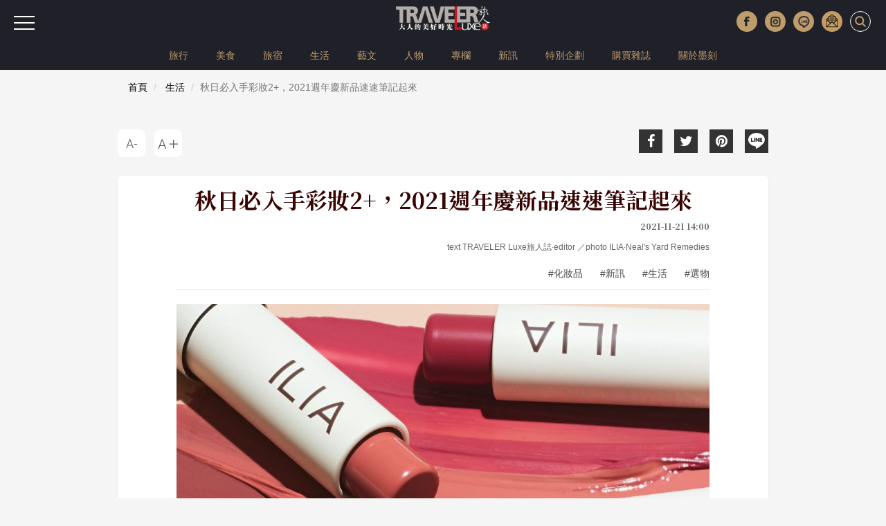

--- FILE ---
content_type: text/html; charset=UTF-8
request_url: https://www.travelerluxe.com/article/desc/210006526
body_size: 11309
content:
<!DOCTYPE html>
<html lang="zh-Hant" class="sticky-footer">
<head>
<meta charset="utf-8">
<meta http-equiv="cleartype" content="on">
<meta name="MobileOptimized" content="320">
<meta name="HandheldFriendly" content="True">
<meta name="apple-mobile-web-app-capable" content="yes">
<meta name="viewport" content="width=device-width, initial-scale=1.0">
<meta name="keywords" content="新品,保養,Neal’s Yard Remedies,ILIA,秋日彩妝">
<meta name="description" content="到了秋天除了衣櫃換新裝外，由於肌膚容易乾燥，所以不論是出門的妝容，又或是日常保養，所使用的彩妝、保養產品也該隨著季節做替換。">
<meta content='100024774023522' property='fb:admins'>
<meta content='466025464174296' property='fb:app_id'>
<meta property="og:site_name" content="TRAVELER Luxe 大人的美好時光">
<meta property="og:url" content="https://www.travelerluxe.com/article/desc/210006526">
<meta property="og:type" content="website">
<meta property="og:title" content="秋日必入手彩妝2+，2021週年慶新品速速筆記起來｜TRAVELER Luxe旅人誌">
<meta property="og:description" content="到了秋天除了衣櫃換新裝外，由於肌膚容易乾燥，所以不論是出門的妝容，又或是日常保養，所使用的彩妝、保養產品也該隨著季節做替換。">
<meta property="og:image" content="https://www.travelerluxe.com/public/article/2017/atl_20211117162303_206.jpg">
<title>秋日必入手彩妝2+，2021週年慶新品速速筆記起來｜TRAVELER Luxe旅人誌</title>
<link rel="canonical" href="https://www.travelerluxe.com/article/desc/210006526">

<link rel="shortcut icon" href="https://www.travelerluxe.com/assets/images/favicon.ico" type="image/vnd.microsoft.icon">
<link rel="apple-touch-icon" sizes="57x57" href="https://www.travelerluxe.com/assets/images/apple-icon-57x57.png">
<link rel="apple-touch-icon" sizes="60x60" href="https://www.travelerluxe.com/assets/images/apple-icon-60x60.png">
<link rel="apple-touch-icon" sizes="72x72" href="https://www.travelerluxe.com/assets/images/apple-icon-72x72.png">
<link rel="apple-touch-icon" sizes="76x76" href="https://www.travelerluxe.com/assets/images/apple-icon-76x76.png">
<link rel="apple-touch-icon" sizes="114x114" href="https://www.travelerluxe.com/assets/images/apple-icon-114x114.png">
<link rel="stylesheet" href="https://www.travelerluxe.com/assets/vendors/bootstrap/css/bootstrap.min.css">
<link rel="stylesheet" href="https://www.travelerluxe.com/assets/vendors/font-awesome/css/font-awesome.min.css">
<!-- <link rel="stylesheet" href="https://www.travelerluxe.com/assets/vendors/slick-1.6.0/slick/slick.css">
<link rel="stylesheet" href="https://www.travelerluxe.com/assets/vendors/slick-1.6.0/slick/slick-theme.css"> -->
<link rel="stylesheet" href="https://www.travelerluxe.com/assets/stylesheets/all.css">
<style>
.breadcrumb {
	font-size: 14px;
}
</style>
<meta property="fb:pages" content="116552921696389">
<link rel="stylesheet" href="https://www.travelerluxe.com/assets/stylesheets/detail.css">
<link rel="stylesheet" href="https://www.travelerluxe.com/assets/stylesheets/override.css">
<style>
.third-party iframe {
    width: calc(100% - 2px);
    display: block;
}

#main-container {
    margin-top: 0;
}

h3 {
    font-size:19px;
}
/* 桌機（預設） */
h2[id] {
    scroll-margin-top: 120px;
}

/* 手機 */
@media (max-width: 768px) {
    h2[id] {
        scroll-margin-top: 80px;
    }
}

/* google ad manage start */
.ad-container {
  display: flex;      /* 開啟彈性佈局 */
  align-items: center; /* 讓兩個 div 垂直居中對齊 */
}

.ad-box {
  flex: 1;            /* (選配) 讓兩個 div 平分剩餘空間 */
}
/* google ad manager end */
</style>
<script type="application/javascript" src="//anymind360.com/js/17570/ats.js"></script>
<!-- Google tag (gtag.js) Start -->
<script async src="https://www.googletagmanager.com/gtag/js?id=G-PPYPQNZWYB"></script>
<script>
  window.dataLayer = window.dataLayer || [];
  function gtag(){dataLayer.push(arguments);}
  gtag('js', new Date());

  gtag('config', 'G-PPYPQNZWYB');
</script>
<!-- Google tag (gtag.js) End -->
<!-- Google Tag Manager -->
<script>(function(w,d,s,l,i){w[l]=w[l]||[];w[l].push({'gtm.start':
new Date().getTime(),event:'gtm.js'});var f=d.getElementsByTagName(s)[0],
j=d.createElement(s),dl=l!='dataLayer'?'&l='+l:'';j.async=true;j.src=
'https://www.googletagmanager.com/gtm.js?id='+i+dl;f.parentNode.insertBefore(j,f);
})(window,document,'script','dataLayer','GTM-NFDKTC5');</script>
<!-- End Google Tag Manager -->
<!-- Google Tag Manager (noscript) -->
<noscript><iframe src="https://www.googletagmanager.com/ns.html?id=GTM-NFDKTC5"
height="0" width="0" style="display:none;visibility:hidden"></iframe></noscript>
<!-- End Google Tag Manager (noscript) -->
<!-- Facebook Pixel Code -->
<script>
!function(f,b,e,v,n,t,s)
{if(f.fbq)return;n=f.fbq=function(){n.callMethod?
n.callMethod.apply(n,arguments):n.queue.push(arguments)};
if(!f._fbq)f._fbq=n;n.push=n;n.loaded=!0;n.version='2.0';
n.queue=[];t=b.createElement(e);t.async=!0;
t.src=v;s=b.getElementsByTagName(e)[0];
s.parentNode.insertBefore(t,s)}(window,document,'script',
'https://connect.facebook.net/en_US/fbevents.js');
fbq('init', '258641478169135'); 
fbq('track', 'PageView');
</script>
<noscript>
<img height="1" width="1"
src="https://www.facebook.com/tr?id=258641478169135&ev=PageView&noscript=1">
</noscript>
<!-- End Facebook Pixel Code -->
<script data-ad-client="ca-pub-1310956994323176" async src="https://pagead2.googlesyndication.com/pagead/js/adsbygoogle.js"></script>
<script type="text/javascript">
window.AviviD = window.AviviD || {settings:{},status:{}}; AviviD.web_id = "travelerluxe"; AviviD.category_id = "20210507000001"; AviviD.tracking_platform = 'likr'; (function(w,d,s,l,i){w[l]=w[l]||[];w[l].push({'gtm.start': new Date().getTime(),event:'gtm.js'});var f=d.getElementsByTagName(s)[0], j=d.createElement(s),dl=l!='dataLayer'?'&l='+l:'';j.async=true;j.src= 'https://www.googletagmanager.com/gtm.js?id='+i+dl+'&timestamp='+new Date().getTime();f.parentNode.insertBefore(j,f); })(window,document,'script','dataLayer','GTM-W9F4QDN'); (function(w,d,s,l,i){w[l]=w[l]||[];w[l].push({'gtm.start': new Date().getTime(),event:'gtm.js'});var f=d.getElementsByTagName(s)[0], j=d.createElement(s),dl=l!='dataLayer'?'&l='+l:'';j.async=true;j.src= 'https://www.googletagmanager.com/gtm.js?id='+i+dl+'&timestamp='+new Date().getTime();f.parentNode.insertBefore(j,f); })(window,document,'script','dataLayer','GTM-MKB8VFG');
</script>
<!-- google ad manager start -->
<style>
.ad-mobile, .ad-desktop {text-align: center; margin-top:1em;}
/* 預設隱藏手機版，電腦版顯示 */
.ad-desktop { display: block;}
.ad-mobile { display: none;}

/* 當螢幕小於 768px 時切換 */
@media (max-width: 767px) {
  .ad-desktop { display: none;}
  .ad-mobile { display: block;}
}
</style>
<script async src="https://securepubads.g.doubleclick.net/tag/js/gpt.js" crossorigin="anonymous"></script>
<script>
    window.googletag = window.googletag || {cmd: []};
  googletag.cmd.push(function() {
    //電腦_首頁＿看更多文章按鈕下方_970x250
    googletag.defineSlot('/23283710168/travelerluxe.com_pc_home_mid', [970, 250], 'div-gpt-ad-1767689225788-0').addService(googletag.pubads());
    //手機_首頁＿看更多文章按鈕下方_300x250
    googletag.defineSlot('/23283710168/travelerluxe.com_mb_home_mid', [300, 250], 'div-gpt-ad-1767688667386-0').addService(googletag.pubads());
    //電腦_頻道頁和文章頁_上方橫幅廣告_970x250
    googletag.defineSlot('/23283710168/travelerluxe.com_pc_article_top', [970, 250], 'div-gpt-ad-1767689287603-0').addService(googletag.pubads());
    //手機_頻道頁和文章頁_上方橫幅廣告_300x250
    googletag.defineSlot('/23283710168/travelerluxe.com_mb_article_top', [300, 250], 'div-gpt-ad-1767689105806-0').addService(googletag.pubads());
    //電腦_頻道頁和文章頁_下方橫幅廣告_970x250
    googletag.defineSlot('/23283710168/travelerluxe.com_pc_article_bottom', [970, 250], 'div-gpt-ad-1767689353537-0').addService(googletag.pubads());
    googletag.defineSlot('/23283710168/travelerluxe.com_pc_article_bottom', [970, 250], 'div-gpt-ad-1767689353537-1').addService(googletag.pubads());
    //手機_頻道頁和文章頁_下方橫幅廣告_300x250
    googletag.defineSlot('/23283710168/travelerluxe.com_mb_article_bottom', [300, 250], 'div-gpt-ad-1767689163358-0').addService(googletag.pubads());
    googletag.defineSlot('/23283710168/travelerluxe.com_mb_article_bottom', [300, 250], 'div-gpt-ad-1767689163358-1').addService(googletag.pubads());
    //電腦_文章頁_內文嵌入廣告_第二段圖文下左
    googletag.defineSlot('/23283710168/travelerluxe.com_pc_inread1_left', [300, 250], 'div-gpt-ad-1767687988193-0').addService(googletag.pubads());
    //電腦_文章頁_內文嵌入廣告_第二段圖文下右
    googletag.defineSlot('/23283710168/travelerluxe.com_pc_inread1_right', [300, 250], 'div-gpt-ad-1767688527077-0').addService(googletag.pubads());
    //手機_文章頁_內文嵌入廣告_第二段圖文下
    googletag.defineSlot('/23283710168/travelerluxe.com_mb_inread1', [300, 250], 'div-gpt-ad-1767687479672-0').addService(googletag.pubads());   
    
    // 沒有廣告時，自動收合 div 
    googletag.pubads().collapseEmptyDivs();
    
    googletag.pubads().enableSingleRequest();
    googletag.enableServices();
  });
</script>
<!-- google ad manager end -->
<!-- AdSense start -->
<script async src="https://pagead2.googlesyndication.com/pagead/js/adsbygoogle.js?client=ca-pub-2159663875021262"
     crossorigin="anonymous"></script>
<!-- AdSense end -->

<!-- instag tracking tool Start -->
<script>
window.dataLayer = window.dataLayer || [];
window.dataLayer.push({
 'content_id':'210006526',
 'content_category':'生活',
 'content_author': 'text TRAVELER Luxe旅人誌·editor ／photo ILIA·Neal\'s Yard Remedies',
 'content_tags':'化妝品,新訊,生活,選物'
});
</script>
<!-- instag tracking tool End -->
</head>
<body class="page-detail">

<div id="fb-root"></div>
<script async defer crossorigin="anonymous" src="https://connect.facebook.net/zh_TW/sdk.js#xfbml=1&version=v3.3&appId=466025464174296&autoLogAppEvents=1"></script>

<button class="btn-hambuger" type="button" aria-label="選單"><span></span><span></span><span></span></button>
<header id="hd" class="fixed">

    <div class="logo-wrap">
        <a class="brand-name" href="https://www.travelerluxe.com/"><img alt="traveler luxe 奢遊 祕旅"
            src="https://www.travelerluxe.com/assets/images/logo.png"></a>
    </div>
    <div class="hd-button-rights clearfix">
        <button class="social-button" type="button" aria-label="更多社群媒體"><img src="https://www.travelerluxe.com/assets/images/arrow.png" alt=""/></button>
        <ul class="social-links hidden-xs hidden-sm">
            <li><a class="h_fb" href="https://www.facebook.com/travelerluxe/" target="_blank"
                title="按讚加入TRAVELER Luxe粉絲團"></a></li>
            <li><a class="h_ig" href="https://www.instagram.com/travelerluxe/" target="_blank"
                title="追蹤TRAVELER Luxe Instagram"></a></li>
            <li><a class="h_line" href="https://line.me/R/ti/p/%40rtp3207i" target="_blank"
                title="加入TRAVELER Luxe Line好友"></a></li>
            <li><a class="h_email" href="https://www.travelerluxe.com/edm" title="訂閱電子報"></a></li>
        </ul>
        <form class="inline" id="search-form" method="post" onsubmit="return checkSearch(this);">
        <label>
            <input type="search" name="keyword" placeholder='輸入關鍵字以空白鍵區隔'
                            >
            <button type="submit" aria-label="打開搜尋"><i class="icon icon-search"></i></button>
        </label>
        </form>

        <button class="btn-close" type="reset" aria-label="關閉搜尋"><i class="icon icon-close"></i></button>
    </div>
        <div class="hidden-xs" id="site-menu">
        <div class="container">
            <ul class="list-unstyled clearfix">
                                <li><a href="https://www.travelerluxe.com/tag/%E6%97%85%E8%A1%8C">旅行</a></li>
                                <li><a href="https://www.travelerluxe.com/tag/%E7%BE%8E%E9%A3%9F">美食</a></li>
                                <li><a href="https://www.travelerluxe.com/tag/%E6%97%85%E5%AE%BF">旅宿</a></li>
                                <li><a href="https://www.travelerluxe.com/tag/%E7%94%9F%E6%B4%BB">生活</a></li>
                                <li><a href="https://www.travelerluxe.com/tag/%E8%97%9D%E6%96%87">藝文</a></li>
                                <li><a href="https://www.travelerluxe.com/tag/%E4%BA%BA%E7%89%A9">人物</a></li>
                                <li><a href="https://www.travelerluxe.com/tag/%E5%B0%88%E6%AC%84">專欄</a></li>
                                <li><a href="https://www.travelerluxe.com/tag/%E6%96%B0%E8%A8%8A">新訊</a></li>
                                <!--li class="active"-->
                                                    <li><a href="https://www.travelerluxe.com/exhibition/thing/ex70000001" target="_self">特別企劃</a></li>
                                <li><a href="https://www.travelerluxe.com/mag" target="_blank">購買雜誌</a></li>
                                <li><a href="https://www.mook.com.tw/" target="_blank">關於墨刻</a></li>
                                                </ul>
        </div>
    </div>
    </header>

<div id="slide-menu">
    <!-- <a class="menu-logo" href=""></a> -->
    <div class="slide-menu-lists">

                <div class="single-menu-under-767">
            <ul>
                                <li><a href="https://www.travelerluxe.com/tag/%E6%97%85%E8%A1%8C">旅行</a></li>
                                <li><a href="https://www.travelerluxe.com/tag/%E7%BE%8E%E9%A3%9F">美食</a></li>
                                <li><a href="https://www.travelerluxe.com/tag/%E6%97%85%E5%AE%BF">旅宿</a></li>
                                <li><a href="https://www.travelerluxe.com/tag/%E7%94%9F%E6%B4%BB">生活</a></li>
                                <li><a href="https://www.travelerluxe.com/tag/%E8%97%9D%E6%96%87">藝文</a></li>
                                <li><a href="https://www.travelerluxe.com/tag/%E4%BA%BA%E7%89%A9">人物</a></li>
                                <li><a href="https://www.travelerluxe.com/tag/%E5%B0%88%E6%AC%84">專欄</a></li>
                                <li><a href="https://www.travelerluxe.com/tag/%E6%96%B0%E8%A8%8A">新訊</a></li>
                                <!--li class="with-line"><a href="#">STAY</a></li-->
                                                    <li><a href="https://www.travelerluxe.com/exhibition/thing/ex70000001" target="_self">特別企劃</a></li>
                                <li><a href="https://www.travelerluxe.com/mag" target="_blank">購買雜誌</a></li>
                                <li><a href="https://www.mook.com.tw/" target="_blank">關於墨刻</a></li>
                                                </ul>
        </div>
                <div class="l-m-item-wrap">
                    </div>
        <div class="l-m-item-wrap">
                    </div>
        <div class="l-m-item-wrap">
            <div class="m-title">關於我們</div>
            <ul class="left-sub-menu list-unstyled">
                <li><a href="https://www.travelerluxe.com/inner/aboutus" title="About Us">About Us</a></li>
                <li><a href="https://www.facebook.com/travelerluxe" target="_blank"
                    title="Facebook">Facebook</a></li>
                <li><a href="https://www.instagram.com/travelerluxe" target="_blank"
                    title="Instagram">Instagram</a></li>
                <li><a href="https://line.me/R/ti/p/%40rtp3207i" target="_blank"
                    title="Line">Line</a></li>
                <li><a href="https://www.youtube.com/@mook9081" target="_blank"
                    title="Youube">Youtube</a></li>
                <li><a href="https://www.travelerluxe.com/inner/policy" title="使用條款">使用條款</a></li>
            </ul>
        </div>
    </div>
</div>

<script>
function checkSearch(obj) {
	var keyword = obj.keyword.value;
//alert(keyword);
	if (keyword == "") {
		return false;
	} else {
    location.href = 'https://www.travelerluxe.com/search/?q=' + encodeURIComponent(keyword);
		return false;
	}
}
</script><div class="container-fluid page-row page-row-expanded">
    <div class="container header-height-container"></div>
    <div id="main-container">
                <div class="deteail-trap" data-url="https://www.travelerluxe.com/article/desc/210006526" 
            data-title="秋日必入手彩妝2+，2021週年慶新品速速筆記起來｜TRAVELER Luxe" id="detail-wrap1">
                
            <!-- /23283710168/travelerluxe.com_pc_article_top -->
            <div id='div-gpt-ad-1767689287603-0' style='min-width: 970px; min-height: 250px;' class="ad-desktop">
              <script>
                googletag.cmd.push(function() {
                  //電腦觀看(寬度大於 768px時)，才真的去要廣告
                  if (window.matchMedia("(min-width: 768px)").matches) {
                    googletag.display('div-gpt-ad-1767689287603-0');
                  }
                });
              </script>
            </div>
            <!-- /23283710168/travelerluxe.com_mb_article_top -->
            <div id='div-gpt-ad-1767689105806-0' style='min-width: 300px; min-height: 250px;' class="ad-mobile">
              <script>
                googletag.cmd.push(function() {
                  //電腦觀看(寬度小於 767px時)，才真的去要廣告
                  if (window.matchMedia("(max-width: 767px)").matches) {
                    googletag.display('div-gpt-ad-1767689105806-0'); 
                  }
                });
              </script>
            </div>
        
            <div class="breadcrumb-wrap">
                <div class="container">
                  <div class="row">
                    <div class="col-sm-12">
                      <nav aria-label="breadcrumb">
                        <ol class="breadcrumb">
                          <li class="breadcrumb-item"><a href="https://www.travelerluxe.com/">首頁</a></li>
                                                    <li class="breadcrumb-item">
                            <a href="https://www.travelerluxe.com/tag/%E7%94%9F%E6%B4%BB">生活</a>
                          </li>
                                                    <li class="breadcrumb-item active" aria-current="page">秋日必入手彩妝2+，2021週年慶新品速速筆記起來</li>
                        </ol>
                      </nav>
                    </div>
                  </div>
                </div>
            </div>
            
            <div class="container">
                                <div class="row">
                    <div class="col-sm-6 col-sm-push-6">
                        <div class="social-link">
    <ul>
        <li><a href="javascript:void(0)" title="Facebook share"
            onclick="window.open('http://www.facebook.com/share.php?u=' + encodeURIComponent(location.href));"
            ><i class="icon fa fa-facebook"></i></a></li>
        <li><a href="javascript:void(0)" title="Twitter share"
            onclick="window.open('http://twitter.com/share?url=' + encodeURIComponent(location.href) +
            '&text=秋日必入手彩妝2+，2021週年慶新品速速筆記起來');"
            ><i class="icon fa fa-twitter"></i></a></li>
        <li><a href="https://www.pinterest.com/pin/create/button/" title="Pinterest share"
            social-type="pinterest" data-pin-custom="true"><i class="icon fa fa-pinterest"></i></a></li>
        <li class="js-detect-can-line">
          <a href="javascript:window.open('https://lineit.line.me/share/ui?url=' + encodeURIComponent('https://www.travelerluxe.com/article/desc/210006526'), '_blank');" 
            title="Line share"><i class="icon-line"></i>
          </a>
        </li>
    </ul>
</div>                    </div>
                    <div class="col-sm-6 col-sm-pull-6">
                        <div class="font-size-link">
                            <ul>
                                <li><button class="btn-font-less" data-font-size="LESS" title="A-">
                                    <div class="icon-font-less"></div>
                                </button></li>
                                <li><button class="btn-font-more" data-font-size="MORE" title="A+">
                                    <div class="icon-font-more"></div>
                                </button></li>
                            </ul>
                        </div>
                    </div>
                </div>
                <div class="travel-article clearfix">
                    <div class="travel-header travel-body-width-for-pc">
                        <h1 class="travel-header-title">秋日必入手彩妝2+，2021週年慶新品速速筆記起來</h1>
                        <div class="row">
                            <div class="col-md-12 text-right">
                                <div class="travel-header-date">2021-11-21 14:00</div>
                                                                                                <div class="travel-header-author">text TRAVELER Luxe旅人誌·editor ／photo ILIA·Neal's Yard Remedies</div>
                                                                                                <div class="tags-container">
                                                                        <a class="tag" href="https://www.travelerluxe.com/tag/%E5%8C%96%E5%A6%9D%E5%93%81"
                                        title="化妝品">#化妝品</a>
                                                                        <a class="tag" href="https://www.travelerluxe.com/tag/%E6%96%B0%E8%A8%8A"
                                        title="新訊">#新訊</a>
                                                                        <a class="tag" href="https://www.travelerluxe.com/tag/%E7%94%9F%E6%B4%BB"
                                        title="生活">#生活</a>
                                                                        <a class="tag" href="https://www.travelerluxe.com/tag/%E9%81%B8%E7%89%A9"
                                        title="選物">#選物</a>
                                                                    </div>
                                                            </div>

                        </div>
                    </div>

                    <div class="travel-body">
                                                <div class="travel-body-width-for-pc">
                        <!-- real content from editor-->
                                                                                    <div class="t-block">
                                                                                            <figure class="pic media-type-1">
                                                                <img src="https://tluxe-aws.hmgcdn.com/public/article/2017/atl_20211117162303_206.jpg" 
                                        alt="淨透裸光潤唇膏／10週年／ILIA／台灣"  loading="lazy"/>
                                                                        <figcaption>圖片版權 / ⓒILIA</figcaption>
                                                                    </figure>
                                                                                                                                <div class="desc"><p>到了秋天除了衣櫃換新裝外，由於肌膚容易乾燥，所以不論是出門的妝容，又或是日常保養，所使用的彩妝、保養產品也該隨著季節做替換。</p></div>
                                                                                                
                                                            </div>

                                                        
                                                                                    <div class="t-block">
                                                                                            <figure class="pic media-type-0">
                                                                <img src="https://tluxe-aws.hmgcdn.com/public/article/2017/atl_20211117132643_149.jpg" 
                                        alt="淨透裸光潤唇膏／10週年／ILIA／台灣"  loading="lazy"/>
                                                                        <figcaption>圖片版權 / ⓒILIA</figcaption>
                                                                    </figure>
                                                                                                <h2 id="sec54146" class="travel-h3">ILIA 淨透裸光潤唇膏，格雷太太御用唇膏大勢登台</h2>
                                                                                                <div class="desc"><p>2021年誕生於美國西岸的淨透系彩妝品牌ILIA，迎來成立10週年，ILIA 特別將傳奇商品Tinted Lip Conditioner 全面升級，全新包裝設計、天然純淨成分再升級，推出能滋養雙唇、適合輕抹與多重疊擦的ILIA 淨透裸光潤唇膏，全系列共8款色選，首發6款百搭色選，創造猶如原生美唇般的紅潤光澤。</p></div>
                                                                                                
                                                                    <div class="ad-container">
                                        <!-- /23283710168/travelerluxe.com_pc_inread1_left -->
                                        <div id='div-gpt-ad-1767687988193-0' style='min-width: 300px; min-height: 250px;' class="ad-desktop ad-box">
                                          <script>
                                            googletag.cmd.push(function() {
                                              //電腦觀看(寬度大於 768px時)，才真的去要廣告
                                              if (window.matchMedia("(min-width: 768px)").matches) {
                                                googletag.display('div-gpt-ad-1767687988193-0');
                                              }                                            
                                            });
                                          </script>
                                        </div>
                                        <!-- /23283710168/travelerluxe.com_pc_inread1_right -->
                                        <div id='div-gpt-ad-1767688527077-0' style='min-width: 300px; min-height: 250px;' class="ad-desktop ad-box">
                                          <script>
                                            googletag.cmd.push(function() {
                                              //電腦觀看(寬度大於 768px時)，才真的去要廣告
                                              if (window.matchMedia("(min-width: 768px)").matches) {
                                                googletag.display('div-gpt-ad-1767688527077-0');
                                              }
                                            });
                                          </script>
                                        </div> 
                                    </div>
                                    <!-- /23283710168/travelerluxe.com_mb_inread1 -->
                                    <div id='div-gpt-ad-1767687479672-0' style='min-width: 300px; min-height: 250px;' class="ad-mobile">
                                      <script>
                                        googletag.cmd.push(function() {
                                          //電腦觀看(寬度小於 767px時)，才真的去要廣告
                                          if (window.matchMedia("(max-width: 767px)").matches) {
                                            googletag.display('div-gpt-ad-1767687479672-0');
                                          }
                                        });
                                      </script>
                                    </div>                                    
                                                            </div>

                                                        
                                                                                    <div class="t-block">
                                                                                            <figure class="pic media-type-0">
                                                                <img src="https://tluxe-aws.hmgcdn.com/public/article/2017/atl_20211117132725_954.jpg" 
                                        alt="淨透裸光潤唇膏／10週年／ILIA／台灣"  loading="lazy"/>
                                                                        <figcaption>圖片版權 / ⓒILIA</figcaption>
                                                                    </figure>
                                                                                                                                <div class="desc"><p>此次，ILIA 淨透裸光潤唇膏首發6色包含：電影《格雷的五十道陰影》女主角指定愛用色Wanderlust 01 仲夏野莓、修飾出溫柔甜潤裸唇感MLBB 色系的Runaway 02 甜橙烤奶、自然百搭必備款Memoir 03 奶霜無花果、具神秘感又顯氣色的Lady 04 酒漬櫻桃、母胎原生唇色Hold Me 05 奶油蜜桃，以及秋冬必備時髦土色唇彩Faded 08 濃栗可可。多變層次妝效隨興搭配，創造出個人化的專屬色彩。</p></div>
                                                                                                
                                                            </div>

                                                        
                                                                                    <div class="t-block">
                                                                                            <figure class="pic media-type-1">
                                                                <img src="https://tluxe-aws.hmgcdn.com/public/article/2017/atl_20211117133455_560.jpg" 
                                        alt="好朋友身體保養系列／40週年／Neal’s Yard Remedies／台灣"  loading="lazy"/>
                                                                        <figcaption>圖片版權 / ⓒNeal's Yard Remedies</figcaption>
                                                                    </figure>
                                                                                                <h2 id="sec54148" class="travel-h3">Neal's Yard Remedies 好朋友身體保養系列，10/10 HOPE 全台門市與官網全新上市</h2>
                                                                                                <div class="desc"><p>2021年適逢品牌創立40週年，尼爾氏NYR 隆重推出好朋友身體保養系列，包含4款新品：泡泡沐浴露、浴鹽、按摩油、保濕身體乳霜，搭配經典商品複方精油、精油滾珠，打造從清潔到保養，結合心情療癒的完美體驗。</p></div>
                                                                                                
                                                            </div>

                                                        
                                                                                    <div class="t-block">
                                                                                            <figure class="pic media-type-0">
                                                                <img src="https://tluxe-aws.hmgcdn.com/public/article/2017/atl_20211117134150_175.jpg" 
                                        alt="好朋友身體保養系列／40週年／Neal’s Yard Remedies／台灣"  loading="lazy"/>
                                                                        <figcaption>圖片版權 / ⓒNeal's Yard Remedies</figcaption>
                                                                    </figure>
                                                                                                                                <div class="desc"><p>尼爾氏NYR 全新推出通過COSMOS 天然認證的好朋友身體保養系列，透過純淨有機的天然護膚成分，揉合大馬士革玫瑰原精，與天竺葵、廣藿香、乳香、快樂鼠尾草等有助於放鬆舒緩的有機精油配方，從芳療調養的角度出發，深度滋養身心及安撫浮躁不安情緒。</p></div>
                                                                                                
                                                            </div>

                                                        
                                                                                </div>
                        
                                                <div class="travel-shop-container mobile-padding-20 travel-body-width-for-pc">
                            <p><strong>ILIA</strong><br /><span style="color: #800000;"><strong>web</strong></span> <a href="https://www.1010hope.com/brand/ilia.html" target="_blank" rel="noopener noreferrer">www.1010hope.com/brand/ilia.html</a></p><p><strong>Neal's Yard Remedies</strong><br /><span style="color: #800000;"><strong>web</strong></span> <a href="https://www.nealsyardremedies.com.tw/" target="_blank" rel="noopener noreferrer">www.nealsyardremedies.com.tw</a></p>                        </div>
                                            </div>

                    <div class="travel-footer">
                        <div class="social-link">
    <ul>
        <li><a href="javascript:void(0)" title="Facebook share"
            onclick="window.open('http://www.facebook.com/share.php?u=' + encodeURIComponent(location.href));"
            ><i class="icon fa fa-facebook"></i></a></li>
        <li><a href="javascript:void(0)" title="Twitter share"
            onclick="window.open('http://twitter.com/share?url=' + encodeURIComponent(location.href) +
            '&text=秋日必入手彩妝2+，2021週年慶新品速速筆記起來');"
            ><i class="icon fa fa-twitter"></i></a></li>
        <li><a href="https://www.pinterest.com/pin/create/button/" title="Pinterest share"
            social-type="pinterest" data-pin-custom="true"><i class="icon fa fa-pinterest"></i></a></li>
        <li class="js-detect-can-line">
          <a href="javascript:window.open('https://lineit.line.me/share/ui?url=' + encodeURIComponent('https://www.travelerluxe.com/article/desc/210006526'), '_blank');" 
            title="Line share"><i class="icon-line"></i>
          </a>
        </li>
    </ul>
</div>                    </div>
                </div>
                
                <!-- /23283710168/travelerluxe.com_pc_article_bottom -->
                <div id='div-gpt-ad-1767689353537-0' style='min-width: 970px; min-height: 250px;' class="ad-desktop">
                  <script>
                    googletag.cmd.push(function() {
                      //電腦觀看(寬度大於 768px時)，才真的去要廣告
                      if (window.matchMedia("(min-width: 768px)").matches) {
                        googletag.display('div-gpt-ad-1767689353537-0'); 
                      }
                    });
                  </script>
                </div>
                <!-- /23283710168/travelerluxe.com_mb_article_bottom -->
                <div id='div-gpt-ad-1767689163358-0' style='min-width: 300px; min-height: 250px;' class="ad-mobile">
                  <script>
                    googletag.cmd.push(function() {
                      //電腦觀看(寬度小於 767px時)，才真的去要廣告
                      if (window.matchMedia("(max-width: 767px)").matches) {
                        googletag.display('div-gpt-ad-1767689163358-0');
                      }
                    });
                  </script>
                </div>
                
                <div class="text-center mobile-padding-20">
                                        <div class="tags-container tags-container-more-height">
                                                <a class="tag" href="https://www.travelerluxe.com/tag/%E5%8C%96%E5%A6%9D%E5%93%81"
                            title="化妝品">#化妝品</a>
                                                <a class="tag" href="https://www.travelerluxe.com/tag/%E6%96%B0%E8%A8%8A"
                            title="新訊">#新訊</a>
                                                <a class="tag" href="https://www.travelerluxe.com/tag/%E7%94%9F%E6%B4%BB"
                            title="生活">#生活</a>
                                                <a class="tag" href="https://www.travelerluxe.com/tag/%E9%81%B8%E7%89%A9"
                            title="選物">#選物</a>
                                            </div>
                                    </div>
            </div>
            
            <div class="subscribe-block">
              <form class="subscribe-form black" action="" method="post">
                <label for="newsletter-input">填寫電子郵件訂閱 <img src="https://www.travelerluxe.com/assets/images/logo.png" alt=""/>電子報，每週四發送最新國內外旅遊資訊，以及不定期特殊活動獻給最有品味的旅人。</label>
                <input class="form-control" id="newsletter-input" type="email" name="edmEmail" required="required" autocomplete="off"/>
                <button class="subscribe-btn" type="submit" onclick="return edmHandle(1);">訂閱</button>
              </form>
            </div>
            
                        <div class="extend-readings">
                <div class="container">
                    <div class="text-center">
                        <h2 class="extend-readings-title text-center">延伸閱讀</h2>
                    </div>
                    <div class="row" id="extend-slick">
                        <div class="slick-responsive mobile-padding-20 d-flex flex-wrap">
                                                        <div class="extend-item col-lg-3 col-md-3 col-sm-3 col-xs-12">
                                <div class="extend-readings-item">
                                    <a class="clearfix" title="美國運通Centurion卡推出「經典卡」與「藝術卡」，Prada Centurion感應式手環正式來台"
                                    href="https://www.travelerluxe.com/article/desc/220007184"></a>

                                    <div class="cover bg-lazyload" data-bgimage="https://tluxe-aws.hmgcdn.com/public/article/2017/atl_20220408195412_149.jpg">
                                        <div class="mask-icon"></div>
                                    </div>
                                    <div class="panel">
                                        <h3 class="extend-readings-subtitle">美國運通Centurion卡推出「經典卡」與「藝術卡」，Prada Centurion感應式手環正式來台</h3>
                                        <div class="updated-at"><i class="icon"></i>
                                            <div class="text">2022-04-07 09:00:00</div>
                                        </div>
                                    </div>
                                </div>
                            </div>
                                                        <div class="extend-item col-lg-3 col-md-3 col-sm-3 col-xs-12">
                                <div class="extend-readings-item">
                                    <a class="clearfix" title="歡慶2021母親節！夢幻風 ╳ 質感系送禮提案5+"
                                    href="https://www.travelerluxe.com/article/desc/210005449"></a>

                                    <div class="cover bg-lazyload" data-bgimage="https://tluxe-aws.hmgcdn.com/public/article/2017/atl_20210420144847_158.jpg">
                                        <div class="mask-icon"></div>
                                    </div>
                                    <div class="panel">
                                        <h3 class="extend-readings-subtitle">歡慶2021母親節！夢幻風 ╳ 質感系送禮提案5+</h3>
                                        <div class="updated-at"><i class="icon"></i>
                                            <div class="text">2021-04-23 14:00:00</div>
                                        </div>
                                    </div>
                                </div>
                            </div>
                                                        <div class="extend-item col-lg-3 col-md-3 col-sm-3 col-xs-12">
                                <div class="extend-readings-item">
                                    <a class="clearfix" title="徠卡M10-R相機，徠卡傳奇旁軸相機4000萬像素新境界"
                                    href="https://www.travelerluxe.com/article/desc/200004195"></a>

                                    <div class="cover bg-lazyload" data-bgimage="https://tluxe-aws.hmgcdn.com/public/article/2017/atl_20200717152542_956.jpg">
                                        <div class="mask-icon"></div>
                                    </div>
                                    <div class="panel">
                                        <h3 class="extend-readings-subtitle">徠卡M10-R相機，徠卡傳奇旁軸相機4000萬像素新境界</h3>
                                        <div class="updated-at"><i class="icon"></i>
                                            <div class="text">2020-07-20 21:00:00</div>
                                        </div>
                                    </div>
                                </div>
                            </div>
                                                        <div class="extend-item col-lg-3 col-md-3 col-sm-3 col-xs-12">
                                <div class="extend-readings-item">
                                    <a class="clearfix" title="Natura Bissé 居家護理，打造無懈可擊性感美頸"
                                    href="https://www.travelerluxe.com/article/desc/200003820"></a>

                                    <div class="cover bg-lazyload" data-bgimage="https://tluxe-aws.hmgcdn.com/public/article/2017/atl_20200417105830_616.jpg">
                                        <div class="mask-icon"></div>
                                    </div>
                                    <div class="panel">
                                        <h3 class="extend-readings-subtitle">Natura Bissé 居家護理，打造無懈可擊性感美頸</h3>
                                        <div class="updated-at"><i class="icon"></i>
                                            <div class="text">2020-04-20 21:00:00</div>
                                        </div>
                                    </div>
                                </div>
                            </div>
                                                    </div>
                    </div>
                </div>
            </div>
                        
            <div class="container">
                <div class="row">
                    <div class="col-sm-12">
                        <!--div class="fb-like" data-layout="box_count" data-action="like" data-size="small"
                        data-href="https://www.travelerluxe.com/article/desc/210006526"
                        data-show-faces="false" data-share="false"></div-->
                        <div class="fb-comments" data-width="100%" data-numposts="100" data-order-by="reverse_time"
                        data-href="https://www.travelerluxe.com/article/desc/210006526"></div>
                    </div>
                </div>
            </div>

            <div class="container">
                            </div>
        </div>
        
        <!-- 第二篇文章 -->
                <div class="deteail-trap" data-url="https://www.travelerluxe.com/article/desc/210006509" 
            data-title="2021秋冬專屬品味購物節！疫情趨緩後必備旅行包推薦 | TRAVELER Luxe" id="detail-wrap2">
            <div class="breadcrumb-wrap">
                <div class="container">
                  <div class="row">
                    <div class="col-sm-12">
                      <nav aria-label="breadcrumb">
                        <ol class="breadcrumb">
                          <li class="breadcrumb-item"><a href="https://www.travelerluxe.com/">首頁</a></li>
                                                    <li class="breadcrumb-item">
                            <a href="https://www.travelerluxe.com/tag/%E7%94%9F%E6%B4%BB">生活</a>
                          </li>
                                                    <li class="breadcrumb-item active" aria-current="page">2021秋冬專屬品味購物節！疫情趨緩後必備旅行包推薦</li>
                        </ol>
                      </nav>
                    </div>
                  </div>
                </div>
            </div>
            
            <div class="container">
                                <div class="row">
                    <div class="col-sm-6 col-sm-push-6">
                        <div class="social-link">
    <ul>
        <li><a href="javascript:void(0)" title="Facebook share"
            onclick="window.open('http://www.facebook.com/share.php?u=' + encodeURIComponent(location.href));"
            ><i class="icon fa fa-facebook"></i></a></li>
        <li><a href="javascript:void(0)" title="Twitter share"
            onclick="window.open('http://twitter.com/share?url=' + encodeURIComponent(location.href) +
            '&text=秋日必入手彩妝2+，2021週年慶新品速速筆記起來');"
            ><i class="icon fa fa-twitter"></i></a></li>
        <li><a href="https://www.pinterest.com/pin/create/button/" title="Pinterest share"
            social-type="pinterest" data-pin-custom="true"><i class="icon fa fa-pinterest"></i></a></li>
        <li class="js-detect-can-line">
          <a href="javascript:window.open('https://lineit.line.me/share/ui?url=' + encodeURIComponent('https://www.travelerluxe.com/article/desc/210006526'), '_blank');" 
            title="Line share"><i class="icon-line"></i>
          </a>
        </li>
    </ul>
</div>                    </div>
                    <div class="col-sm-6 col-sm-pull-6">
                        <div class="font-size-link">
                            <ul>
                                <li><button class="btn-font-less" data-font-size="LESS" title="A-">
                                    <div class="icon-font-less"></div>
                                </button></li>
                                <li><button class="btn-font-more" data-font-size="MORE" title="A+">
                                    <div class="icon-font-more"></div>
                                </button></li>
                            </ul>
                        </div>
                    </div>
                </div>
                <div class="travel-article clearfix">
                    <div class="travel-header travel-body-width-for-pc">
                        <h1 class="travel-header-title">2021秋冬專屬品味購物節！疫情趨緩後必備旅行包推薦</h1>
                        <div class="row">
                            <div class="col-md-12 text-right">
                                <div class="travel-header-date">2021-11-11 19:00</div>
                                                                                                <div class="travel-header-author">text TRAVELER Luxe旅人誌·editor ／photo CROWN·agnè s b.</div>
                                                                                                <div class="tags-container">
                                                                        <a class="tag" href="https://www.travelerluxe.com/tag/%E5%8C%85%E6%AC%BE"
                                        title="包款">#包款</a>
                                                                        <a class="tag" href="https://www.travelerluxe.com/tag/%E6%96%B0%E8%A8%8A"
                                        title="新訊">#新訊</a>
                                                                        <a class="tag" href="https://www.travelerluxe.com/tag/%E7%94%9F%E6%B4%BB"
                                        title="生活">#生活</a>
                                                                        <a class="tag" href="https://www.travelerluxe.com/tag/%E8%A1%8C%E6%9D%8E%E7%AE%B1"
                                        title="行李箱">#行李箱</a>
                                                                        <a class="tag" href="https://www.travelerluxe.com/tag/%E9%81%B8%E7%89%A9"
                                        title="選物">#選物</a>
                                                                    </div>
                                                            </div>

                        </div>
                    </div>

                    <div class="travel-body">
                                                <div class="travel-body-width-for-pc">
                        <!-- real content from editor-->
                                                        <div class="t-block">
                                                                                            <figure class="pic media-type-1">
                                                                <img src="https://tluxe-aws.hmgcdn.com/public/article/2017/atl_20211110170041_116.jpg" 
                                        alt="荔枝紋皮革包／agnè s b.／包包／台灣"  loading="lazy"/>
                                                                        <figcaption>圖片版權 / ⓒagnè s b.</figcaption>
                                                                    </figure>
                                                                                                                                <div class="desc"><p>涼爽的秋冬季節來臨，大家紛紛規劃外出旅遊，這時不論是行李箱又或是包包，都是一場旅行中所不可或缺的必需品！</p></div>
                                                                                            </div>

                            
                                                        <div class="t-block">
                                                                                            <figure class="pic media-type-0">
                                                                <img src="https://tluxe-aws.hmgcdn.com/public/article/2017/atl_20211110170259_110.jpg" 
                                        alt="悍馬箱／CROWN／旅行箱／台灣"  loading="lazy"/>
                                                                        <figcaption>圖片版權 / ⓒCROWN</figcaption>
                                                                    </figure>
                                                                                                <h2 id="sec54035" class="travel-h3">輕奢行李箱品牌CROWN 百貨周年祭出買大送小，振興卷5千有找</h2>
                                                                                                <div class="desc"><p>很快地迎來2021秋冬旅遊，對夏季悶熱的台灣來說，氣候宜人的秋天是與三五好友出遊的最佳季節，不管是為國旅出遊又或為未來降級海外商務或留學旅行做準備，都不可錯過本次國際輕奢行李箱品牌CROWN 所推出前所未有的百貨特惠，出遊時尚穿搭輕鬆搞定，兼具品味又幫您省荷包！</p></div>
                                                                                            </div>

                            
                                                        <div class="t-block">
                                                                                            <figure class="pic media-type-0">
                                                                <img src="https://tluxe-aws.hmgcdn.com/public/article/2017/atl_20211110170631_181.jpg" 
                                        alt="悍馬箱／CROWN／旅行箱／台灣"  loading="lazy"/>
                                                                        <figcaption>圖片版權 / ⓒCROWN</figcaption>
                                                                    </figure>
                                                                                                                                <div class="desc"><p>以工裝時尚作為設計靈感的CROWN 經典不敗悍馬箱，較為剛硬堅固外型，其熱銷色夜幕綠，剛好的冷色調相較一般綠色要來得更好與服裝做搭配，而中性的外觀設計，更搭上近年流行的「Unisex」熱潮，打破一般對男女的既定印象，不受性別所設限!搭配百貨周年慶CROWN 悍馬系列首度買大送小，買27吋特價13,800元，再送22吋悍馬箱，買30吋特價14,800元再送22吋悍馬箱，兼顧全方位機能面翻玩outdoor 穿搭新時尚！</p></div>
                                                                                            </div>

                            
                                                        <div class="t-block">
                                                                                            <figure class="pic media-type-0">
                                                                <img src="https://tluxe-aws.hmgcdn.com/public/article/2017/atl_20211110170904_531.jpg" 
                                        alt="熱帶糖果箱／CROWN／旅行箱／台灣"  loading="lazy"/>
                                                                        <figcaption>圖片版權 / ⓒCROWN</figcaption>
                                                                    </figure>
                                                                                                                                <div class="desc"><p>同為輕奢行李箱品牌CROWN 的熱銷明星商品「熱帶糖果箱」，其多種選擇的繽紛色彩正是此箱款的最大特點，以近年流行的亮眼霓虹色系，搭配亮面材質使顏色的飽和度提升至最高，讓人不禁聯想與心愛的人點杯雞尾酒，共度浪漫豔陽的海島時光！另加厚的箱體方形設計，除了展現個性俐落風格外，更加大熱帶糖果盒的收納容量，100% 德國拜耳PC耐撞材質與輕量鋁框，讓箱體更加堅固耐用！</p></div>
                                                                                            </div>

                            
                                                        <div class="t-block">
                                                                                            <figure class="pic media-type-0">
                                                                <img src="https://tluxe-aws.hmgcdn.com/public/article/2017/atl_20211110171156_304.jpg" 
                                        alt="Miyuki／agnè s b.／包包／台灣"  loading="lazy"/>
                                                                        <figcaption>圖片版權 / ⓒagnè s b.</figcaption>
                                                                    </figure>
                                                                                                <h2 id="sec54038" class="travel-h3">VOYAGE 包款系列，演繹秋日詩意色彩</h2>
                                                                                                <div class="desc"><p>全新推出的Miyuki 包款，由Agn&egrave; s 女士親自手繪設計稿，靈感來自1950年代著名導演希區考克電影作品中的女演員，氣質優雅復古。以富有紋理質感的天然皮革製成，手感柔軟。古銅金長形金屬釦上刻有b. Logo，增添女性韻味。</p></div>
                                                                                            </div>

                            
                                                        <div class="t-block">
                                                                                            <figure class="pic media-type-1">
                                                                <img src="https://tluxe-aws.hmgcdn.com/public/article/2017/atl_20211110171423_154.jpg" 
                                        alt="Yoko皮革包／agnè s b.／包包／台灣"  loading="lazy"/>
                                                                        <figcaption>圖片版權 / ⓒagnè s b.</figcaption>
                                                                    </figure>
                                                                                                                                <div class="desc"><p>受到60年代復古風格啟發，方形輪廓的Yoko、b. Logo Ring 皮革包系列，融合懷舊與法式氣質，以金色圓形Logo 設計、格紋拼接等，為包款增添典雅氣息。與提把一體成型的方形手提袋，設計簡潔大方，設有後口袋、附可拆式肩帶，增添實用性。</p></div>
                                                                                            </div>

                            
                                                    </div>
                        
                                                <div class="travel-shop-container mobile-padding-20 travel-body-width-for-pc">
                            <p style="box-sizing: border-box; margin: 0px 0px 10px; line-height: 2em; color: #262626; font-family: 'PingFang TC', 'Helvetica Neue', 微軟正黑體, 'Microsoft JhengHei', Arial; text-align: center;"><strong style="box-sizing: border-box;">│未成年請勿飲酒│</strong></p><p><strong>CROWN</strong><br /><span style="color: #800000;"><strong>web</strong></span> <a href="http://www.twcase-inc.com/index.php/frontend/brand/view?brand_id=1&amp;page=2" target="_blank" rel="noopener noreferrer">www.twcase-inc.com/index.php/frontend/brand/view?brand_id=1&amp;page=2</a></p><p><strong>agn&egrave; s b.</strong><br /><span style="color: #800000;"><strong>web</strong></span> <a href="https://www.agnesb.com.tw/" target="_blank" rel="noopener noreferrer">www.agnesb.com.tw</a></p>                        </div>
                                            </div>

                    <div class="travel-footer">
                        <div class="social-link">
    <ul>
        <li><a href="javascript:void(0)" title="Facebook share"
            onclick="window.open('http://www.facebook.com/share.php?u=' + encodeURIComponent(location.href));"
            ><i class="icon fa fa-facebook"></i></a></li>
        <li><a href="javascript:void(0)" title="Twitter share"
            onclick="window.open('http://twitter.com/share?url=' + encodeURIComponent(location.href) +
            '&text=秋日必入手彩妝2+，2021週年慶新品速速筆記起來');"
            ><i class="icon fa fa-twitter"></i></a></li>
        <li><a href="https://www.pinterest.com/pin/create/button/" title="Pinterest share"
            social-type="pinterest" data-pin-custom="true"><i class="icon fa fa-pinterest"></i></a></li>
        <li class="js-detect-can-line">
          <a href="javascript:window.open('https://lineit.line.me/share/ui?url=' + encodeURIComponent('https://www.travelerluxe.com/article/desc/210006526'), '_blank');" 
            title="Line share"><i class="icon-line"></i>
          </a>
        </li>
    </ul>
</div>                    </div>
                </div>             
        
                <!-- /23283710168/travelerluxe.com_pc_article_bottom -->
                <div id='div-gpt-ad-1767689353537-1' style='min-width: 970px; min-height: 250px;' class="ad-desktop">
                  <script>
                    googletag.cmd.push(function() {
                      //電腦觀看(寬度大於 768px時)，才真的去要廣告
                      if (window.matchMedia("(min-width: 768px)").matches) {
                        googletag.display('div-gpt-ad-1767689353537-1'); 
                      }
                    });
                  </script>
                </div>
                <!-- /23283710168/travelerluxe.com_mb_article_bottom -->
                <div id='div-gpt-ad-1767689163358-1' style='min-width: 300px; min-height: 250px;' class="ad-mobile">
                  <script>
                    googletag.cmd.push(function() {
                      //電腦觀看(寬度小於 767px時)，才真的去要廣告
                      if (window.matchMedia("(max-width: 767px)").matches) {
                        googletag.display('div-gpt-ad-1767689163358-1');
                      }
                    });
                  </script>
                </div>
                
                <div class="text-center mobile-padding-20">
                                        <div class="tags-container tags-container-more-height">
                                                <a class="tag" href="https://www.travelerluxe.com/tag/%E5%8C%85%E6%AC%BE"
                            title="包款">#包款</a>
                                                <a class="tag" href="https://www.travelerluxe.com/tag/%E6%96%B0%E8%A8%8A"
                            title="新訊">#新訊</a>
                                                <a class="tag" href="https://www.travelerluxe.com/tag/%E7%94%9F%E6%B4%BB"
                            title="生活">#生活</a>
                                                <a class="tag" href="https://www.travelerluxe.com/tag/%E8%A1%8C%E6%9D%8E%E7%AE%B1"
                            title="行李箱">#行李箱</a>
                                                <a class="tag" href="https://www.travelerluxe.com/tag/%E9%81%B8%E7%89%A9"
                            title="選物">#選物</a>
                                            </div>
                                    </div>
            </div>
            
            <div class="subscribe-block">
              <form class="subscribe-form black" action="" method="post">
                <label for="newsletter-input">填寫電子郵件訂閱 <img src="https://www.travelerluxe.com/assets/images/logo.png" alt=""/>電子報，每週四發送最新國內外旅遊資訊，以及不定期特殊活動獻給最有品味的旅人。</label>
                <input class="form-control" id="newsletter-input" type="email" name="edmEmail" required="required" autocomplete="off"/>
                <button class="subscribe-btn" type="submit" onclick="return edmHandle(1);">訂閱</button>
              </form>
            </div>
            
                        <div class="extend-readings">
                <div class="container">
                    <div class="text-center">
                        <h2 class="extend-readings-title text-center">延伸閱讀</h2>
                    </div>
                    <div class="row" id="extend-slick">
                        <div class="slick-responsive mobile-padding-20 d-flex flex-wrap">
                                                        <div class="extend-item col-lg-3 col-md-3 col-sm-3 col-xs-12">
                                <div class="extend-readings-item">
                                    <a class="clearfix" title="2021夏日最時髦的戶外配件單品推薦，為夏季穿搭注入新活力"
                                    href="https://www.travelerluxe.com/article/desc/210005899"></a>

                                    <div class="cover bg-lazyload" data-bgimage="https://tluxe-aws.hmgcdn.com/public/article/2017/atl_20210630161926_159.jpg">
                                        <div class="mask-icon"></div>
                                    </div>
                                    <div class="panel">
                                        <h3 class="extend-readings-subtitle">2021夏日最時髦的戶外配件單品推薦，為夏季穿搭注入新活力</h3>
                                        <div class="updated-at"><i class="icon"></i>
                                            <div class="text">2021-07-06 21:00:00</div>
                                        </div>
                                    </div>
                                </div>
                            </div>
                                                        <div class="extend-item col-lg-3 col-md-3 col-sm-3 col-xs-12">
                                <div class="extend-readings-item">
                                    <a class="clearfix" title="防疫要做好，配件也不能少！讓自己有型的防疫穿搭用品"
                                    href="https://www.travelerluxe.com/article/desc/210005777"></a>

                                    <div class="cover bg-lazyload" data-bgimage="https://tluxe-aws.hmgcdn.com/public/article/2017/atl_20210611142943_745.jpg">
                                        <div class="mask-icon"></div>
                                    </div>
                                    <div class="panel">
                                        <h3 class="extend-readings-subtitle">防疫要做好，配件也不能少！讓自己有型的防疫穿搭用品</h3>
                                        <div class="updated-at"><i class="icon"></i>
                                            <div class="text">2021-06-18 19:00:00</div>
                                        </div>
                                    </div>
                                </div>
                            </div>
                                                        <div class="extend-item col-lg-3 col-md-3 col-sm-3 col-xs-12">
                                <div class="extend-readings-item">
                                    <a class="clearfix" title="星巴克在台23週年慶！「春櫻草莓星冰樂」限時回歸、美人魚女神新品登場，還有免費咖啡請你喝"
                                    href="https://www.travelerluxe.com/article/desc/210005333"></a>

                                    <div class="cover bg-lazyload" data-bgimage="https://tluxe-aws.hmgcdn.com/public/article/2017/atl_20210317161356_510.png">
                                        <div class="mask-icon"></div>
                                    </div>
                                    <div class="panel">
                                        <h3 class="extend-readings-subtitle">星巴克在台23週年慶！「春櫻草莓星冰樂」限時回歸、美人魚女神新品登場，還有免費咖啡請你喝</h3>
                                        <div class="updated-at"><i class="icon"></i>
                                            <div class="text">2021-03-17 16:00:00</div>
                                        </div>
                                    </div>
                                </div>
                            </div>
                                                        <div class="extend-item col-lg-3 col-md-3 col-sm-3 col-xs-12">
                                <div class="extend-readings-item">
                                    <a class="clearfix" title="「沖繩Orion奧利恩生啤酒櫻花限定版」7-ELEVEN獨家販售，來自沖繩春季的浪漫問候！讓櫻花香氣在口中迸發"
                                    href="https://www.travelerluxe.com/article/desc/210005295"></a>

                                    <div class="cover bg-lazyload" data-bgimage="https://tluxe-aws.hmgcdn.com/public/article/2017/atl_20210315113517_116.jpg">
                                        <div class="mask-icon"></div>
                                    </div>
                                    <div class="panel">
                                        <h3 class="extend-readings-subtitle">「沖繩Orion奧利恩生啤酒櫻花限定版」7-ELEVEN獨家販售，來自沖繩春季的浪漫問候！讓櫻花香氣在口中迸發</h3>
                                        <div class="updated-at"><i class="icon"></i>
                                            <div class="text">2021-03-15 21:00:00</div>
                                        </div>
                                    </div>
                                </div>
                            </div>
                                                    </div>
                    </div>
                </div>
            </div>
                        
            <div class="container">
                <div class="row">
                    <div class="col-sm-12">
                        <!--div class="fb-like" data-layout="box_count" data-action="like" data-size="small"
                        data-href="https://www.travelerluxe.com/article/desc/210006526"
                        data-show-faces="false" data-share="false"></div-->
                        <div class="fb-comments" data-width="100%" data-numposts="100" data-order-by="reverse_time"
                        data-href="https://www.travelerluxe.com/article/desc/210006526"></div>
                    </div>
                </div>
            </div>

            <div class="container">
                            </div>
        </div>
            
        <div class="container text-right">
            <div id="scroll-top">
                <div class="icon-scroll-top fa fa-arrow-up"></div>
            </div>
        </div>
                <div class="travel-wrap  expand">
          <div class="open-wrap show">
            <p> <img class=" arrow" src="https://www.travelerluxe.com/assets/images/arrow-right.svg"/></p>
            <div class="share"> 
                                                      </div>
          </div>
          <div class="hide-wrap"> <img src="https://www.travelerluxe.com/assets/images/hide_wrap.svg"/></div>
        </div>
    </div>
</div>

<div  id="ft">

        <section class="footer-top">
        <div class="container-fluid">
            <div class="row row-eq-height">
                <div class="col-sm-5t ft-m-item-wrap hidden-xs">
                    <h3 class="m-title">關於我們</h3>
                    <ul class="footer-sub-menu list-unstyled">
                        <li><a href="https://www.travelerluxe.com/inner/aboutus" title="About Us">About Us</a></li>
                        <li><a href="https://www.facebook.com/travelerluxe" target="_blank"
                            title="Facebook">Facebook</a></li>
                        <li><a href="https://www.instagram.com/travelerluxe" target="_blank"
                            title="Instagram">Instagram</a></li>
                        <li><a href="https://line.me/R/ti/p/%40rtp3207i" target="_blank"
                            title="Line">Line</a></li>
                        <li><a href="https://www.youtube.com/@mook9081" target="_blank"
                            title="Youube">Youtube</a></li>
                        <li><a href="https://www.travelerluxe.com/inner/policy" title="使用條款">使用條款</a></li>
                    </ul>
                </div>
                <div class="col-sm-5t ft-m-item-wrap hidden-xs">
                                    </div>
                <!--<div class="col-sm-5t ft-m-item-wrap hidden-xs">
                    <h3 class="m-title">會員專區</h3>
                    <ul class="footer-sub-menu list-unstyled">
                        <li><a href="" title="">登入會員</a></li>
                        <li><a href="" title="">收藏活動</a></li>
                        <li><a href="" title="">會員活動</a></li>
                    </ul>
                </div> -->
                <div class="col-sm-5t ft-m-item-wrap hidden-xs">
                                    </div>

                <div class="col-sm-5t ft-m-item-wrap"><a name="edm"></a>
                    <div id="subscribe-news-letter">
                        <h3 class="m-title">訂閱電子報</h3>
                        <form class="display-subscribe-form" action="" method="post">
                            <label for="edmEmail">立即填寫email，訂閱TRAVELER Luxe電子報</label>
                            <input class="form-control" name="edmEmail" id="edmEmail" type="email"
                                required="required" autocomplete="off">
                            <div class="sub-buttons">
                                <button class="subscribe-btn" onclick="return edmHandle(1, 'footer');">訂閱</button>
                                <button class="subscribe-btn subscribe-btn-cancel" onclick="return edmHandle(0, 'footer');"
                                >取消</button>
                            </div>
                        </form>
                    </div>
				</div>

            </div>
        </div>
    </section>
        
    
    <section class="footer-bottom">
        <div class="container">
            <div class="text-center">
                <ul class="list-unstyled">
                    <li class="brand-name">TRAVELER Luxe</li>
                    <li class="address">115 台北市南港區昆陽街16號7樓</li>
                    <li><a class="email" href="mailto:customer@travelerluxe.com">customer@travelerluxe.com</a></li>
                </ul>
            </div>
        </div>
    </section>

</div>
    <div class="apply-wine fix-bottom ">
      <div class="img-wrap">
        <picture>
          <source srcset="https://www.travelerluxe.com/assets/images/warning_M_1200_65.png" media="(max-height: 575px)"/>
          <source srcset="https://www.travelerluxe.com/assets/images/warning_L_1920_80.png" media="(min-width: 1200px)"/>
          <source srcset="https://www.travelerluxe.com/assets/images/warning_M_1200_65.png" media="(min-width: 992px)"/>
          <source srcset="https://www.travelerluxe.com/assets/images/warning_S_768_90.png" media="(min-width: 768px)"/>
          <img src="https://www.travelerluxe.com/assets/images/warning_XS_480_80.png" alt=""/>
        </picture>
      </div>
    </div>
<!-- Modal_edm -->
<div class="modal fade" id="edmModal" tabindex="-1" role="dialog">
  <div class="modal-dialog" role="document">
	<div class="modal-content"> 
	  <div class="modal-header text-center">
		<button class="close" type="button" data-dismiss="modal" aria-label="Close"><span aria-hidden="true">×</span></button>
	  </div>
	  <div class="modal-body">
		<div class="row">
		  <div class="col-md-12 text-center">
			<div class="h5" id="edm-msg">電子報</div>
		  </div>
		</div>
	  </div>
	  <div class="modal-footer">
		<div class="row">
		  <div class="col-md-12">
			<button class="btn btn-default" type="button" data-dismiss="modal">確定</button>
		  </div>
		</div>
	  </div>
	</div>
  </div>
</div>
<style>

</style>
<script src="https://www.travelerluxe.com/assets/vendors/jquery/dist/jquery.min.js"></script>
<!-- <script src="https://www.travelerluxe.com/assets/vendors/html5shiv/dist/html5shiv.min.js"></script> -->
<script src="https://www.travelerluxe.com/assets/vendors/bootstrap/js/bootstrap.min.js" defer="defer"></script>
<!-- <script src="https://www.travelerluxe.com/assets/vendors/jquery-placeholder/jquery.placeholder.min.js"></script> -->
<!-- <script src="https://www.travelerluxe.com/assets/vendors/slick-1.6.0/slick/slick.min.js"></script> -->
<script src="https://www.travelerluxe.com/assets/vendors/jquery.validate.min.js" defer="defer"></script>
<script src="https://www.travelerluxe.com/assets/vendors/additional-methods.min.js" defer="defer"></script>
<script src="https://www.travelerluxe.com/assets/vendors/messages_zh_TW.js" defer="defer"></script>
<script src="https://www.travelerluxe.com/assets/javascripts/main.js" defer="defer"></script>
<script src="https://www.travelerluxe.com/assets/rwd/js/form-validator/jquery.form-validator.js"></script>
<script>
function edmHandle(edmType, section = 'page') {
    if (section == 'footer') {   //版尾
        var edmEmail = $("#edmEmail").val().trim();
    } else {    //頁面(edm, article)
        var edmEmail = $("#newsletter-input").val().trim();	
    }

	if (checkEmail(edmEmail)) {
		$.ajax({
			type: "POST",
			url: "https://www.travelerluxe.com/edm/ajaxEdm",
			data: {
				edmType: edmType,
				edmEmail: edmEmail
			}, 
			success: function(data) {
				//console.log(data);
				switch(data) {
					case 'orderOk':
						$("#edm-msg").text('訂閱成功');
						$('#edmModal').modal('show');
						break;
					case 'orderErr':
						$("#edm-msg").text('訂閱失敗');
						$('#edmModal').modal('show');
						break;
					case 'cancelOk':
						$("#edm-msg").text('退訂成功');
						$('#edmModal').modal('show');
						break;
					case 'cancelErr':
						$("#edm-msg").text('退訂失敗');
						$('#edmModal').modal('show');
						break;
					case 'noEmail':
						$("#edm-msg").text('無此email');
						$('#edmModal').modal('show');
						break;
					default:
						//console.log('error');
						break;
				}
				$('#edmEmail').val('');	//清除email
			},
			error: function(xhr) { console.log(xhr); }
		});
		return false;
	} else {
		return false;
	}
}

function checkEmail(email) {
	var filter_email = /^([a-zA-Z0-9_\.\-])+\@(([a-zA-Z0-9\-])+\.)+([a-zA-Z0-9]{2,4})+$/ ;
	if (email == "") {
		$("#edm-msg").text('請輸入email');
		$('#edmModal').modal('show');
		//setTimeout("$('.close').trigger('click')", 3000 );	//模擬燈箱中的X被按到(觸發)
		return false;
	} else if (!filter_email.test(email)) {
		$("#edm-msg").text('請輸入正確的email格式');
		$('#edmModal').modal('show');
		return false;
	} else {
		return true;
	}
}
</script><script>
$(document).ready(function () {
    $('.third-party iframe')
    .attr('id', function (num) {
        return 'fme' + num;
    })
    .each(function () {
        if (typeof (document.getElementById(this.id)) === 'undefined' || document.getElementById(this.id) ===
        null) {} else {
        var iWidth = document.getElementById(this.id).width;
        $(this).css('max-width', iWidth + 'px');
        }
    });
});
</script>
<script type="text/javascript" async defer src="//assets.pinterest.com/js/pinit.js"></script>
<!-- JSON-LD markup generated by Google Structured Data Markup Helper. -->
<script type="application/ld+json">
{
    "@context" : "http://schema.org",
    "@type" : "Article",
    "name" : "秋日必入手彩妝2+，2021週年慶新品速速筆記起來",
    "author" : {
        "@type" : "Person",
        "name" : "text TRAVELER Luxe旅人誌·editor ／photo ILIA·Neal's Yard Remedies"
    },
    "headline" : "秋日必入手彩妝2+，2021週年慶新品速速筆記起來",
    "datePublished" : "2021-11-21T14:00",
    "image" : "https://www.travelerluxe.com/public/article/2017/atl_20211117162303_206.jpg",
    /*"articleSection" : "化妝品",
    "articleBody" : [ "到了秋天除了衣櫃換新裝外，由於肌膚容易乾燥，所以不論是出門的妝容，又或是日常保養，所使用的彩妝、保養產品也該隨著季節做替換。2021年誕生於美國西岸的淨透系彩妝品牌ILIA，迎來成立10週年，ILIA 特別將傳奇商品Tinted Lip Conditioner 全面升級，全新包裝設計、天然純淨成分再升級，推出能滋養雙唇、適合輕抹與多重疊擦的ILIA 淨透裸光潤唇膏，全系列共8款色選，首發6款百搭色選，創造猶如原生美唇般的紅潤光澤。此次，ILIA 淨透裸光潤唇膏首發6色包含：電影《格雷的五十道陰影》女主角指定愛用色Wanderlust 01 仲夏野莓、修飾出溫柔甜潤裸唇感MLBB 色系的Runaway 02 甜橙烤奶、自然百搭必備款Memoir 03 奶霜無花果、具神秘感又顯氣色的Lady 04 酒漬櫻桃、母胎原生唇色Hold Me 05 奶油蜜桃，以及秋冬必備時髦土色唇彩Faded 08 濃栗可可。多變層次妝效隨興搭配，創造出個人化的專屬色彩。2021年適逢品牌創立40週年，尼爾氏NYR 隆重推出好朋友身體保養系列，包含4款新品：泡泡沐浴露、浴鹽、按摩油、保濕身體乳霜，搭配經典商品複方精油、精油滾珠，打造從清潔到保養，結合心情療癒的完美體驗。尼爾氏NYR 全新推出通過COSMOS 天然認證的好朋友身體保養系列，透過純淨有機的天然護膚成分，揉合大馬士革玫瑰原精，與天竺葵、廣藿香、乳香、快樂鼠尾草等有助於放鬆舒緩的有機精油配方，從芳療調養的角度出發，深度滋養身心及安撫浮躁不安情緒。ILIAweb www.1010hope.com/brand/ilia.htmlNeal's Yard Remediesweb www.nealsyardremedies.com.tw" ],*/
    "url" : "https://www.travelerluxe.com/article/desc/210006526",
    "publisher" : {
        "@type" : "Organization",
        "name" : "TRAVELER Luxe",
        "logo": {
            "@type": "ImageObject",
            "url": "https://www.travelerluxe.com/assets/images/logo.png"
        }
    }
}
</script>
</body>
</html>

--- FILE ---
content_type: text/html; charset=UTF-8
request_url: https://auto-load-balancer.likr.tw/api/get_client_ip.php
body_size: -136
content:
"3.145.119.64"

--- FILE ---
content_type: text/html; charset=utf-8
request_url: https://www.google.com/recaptcha/api2/aframe
body_size: 166
content:
<!DOCTYPE HTML><html><head><meta http-equiv="content-type" content="text/html; charset=UTF-8"></head><body><script nonce="NgRTGsFD6uGzWN0w0K1O2g">/** Anti-fraud and anti-abuse applications only. See google.com/recaptcha */ try{var clients={'sodar':'https://pagead2.googlesyndication.com/pagead/sodar?'};window.addEventListener("message",function(a){try{if(a.source===window.parent){var b=JSON.parse(a.data);var c=clients[b['id']];if(c){var d=document.createElement('img');d.src=c+b['params']+'&rc='+(localStorage.getItem("rc::a")?sessionStorage.getItem("rc::b"):"");window.document.body.appendChild(d);sessionStorage.setItem("rc::e",parseInt(sessionStorage.getItem("rc::e")||0)+1);localStorage.setItem("rc::h",'1769319146600');}}}catch(b){}});window.parent.postMessage("_grecaptcha_ready", "*");}catch(b){}</script></body></html>

--- FILE ---
content_type: text/css
request_url: https://www.travelerluxe.com/assets/stylesheets/all.css
body_size: 9656
content:
@charset "UTF-8";
@import url("https://fonts.googleapis.com/css2?family=Noto+Serif+TC:wght@200..900&display=swap");
@import url("https://fonts.googleapis.com/css2?family=Cinzel:wght@400..900&display=swap");
.container {
  max-width: 100%;
}

/* sticky footer  START */
html.sticky-footer,
.sticky-footer body {
  height: 100%;
}

.sticky-footer body {
  display: table;
  width: 100%;
  table-layout: fixed;
}

.sticky-footer .page-row {
  display: table-row;
  height: 1px;
}

.sticky-footer .page-row-expanded {
  height: 100%;
}

/* sticky footer END */
html,
body {
  position: relative;
  height: 100%;
}

body {
  background: #f5f5f5;
}

body,
p {
  font-size: 18px;
  line-height: 2em;
}

body,
a {
  font-family: "PingFang TC", "Helvetica Neue", "微軟正黑體", "Microsoft JhengHei", "Arial";
}

.d-flex {
  display: flex;
}

.flex-wrap {
  flex-wrap: wrap;
}

a, a:hover, a:focus {
  color: #000;
  text-decoration: none;
}

hr {
  margin: 20px 10px;
}

mark {
  padding: 0;
}

img {
  width: 100%;
  max-width: 100%;
}

h1,
h2,
h3,
h4,
h5,
h6,
.h1,
.h2,
.h3,
.h4,
.h5,
.h6 {
  line-height: 1.5em;
  font-family: "Noto Serif TC", serif;
  font-weight: 700;
}

.h1 {
  color: #be9c6c;
  font-size: 34px;
  font-weight: normal;
}

.h5 {
  color: #000;
  font-size: 20px;
}

.h7 {
  color: #000;
  font-size: 24px;
}

#main-container {
  margin: 65px auto 40px auto;
}

.container-bigger {
  max-width: 1440px;
  width: 100%;
  margin-right: auto;
  margin-left: auto;
  padding-left: 15px;
  padding-right: 15px;
}
@media (min-width: 992px) {
  .container-bigger {
    padding-left: 40px;
    padding-right: 40px;
  }
}
@media (max-width: 767px) {
  .container-bigger.remove-padding-mobile {
    padding-left: 0;
    padding-right: 0;
  }
}

.items-group {
  display: flex;
  flex-wrap: wrap;
}

#scroll-top {
  display: inline-block;
  background: #bdb9b9;
  border-radius: 3px;
  color: #fff;
  cursor: pointer;
  width: 35px;
  height: 35px;
  text-align: center;
  line-height: 35px;
  font-size: 20px;
  position: fixed;
  bottom: calc(12vh + 135px);
  right: 34px;
  z-index: 1;
  display: none;
}
#scroll-top.no-apply-wine {
  bottom: 135px;
}
#scroll-top:hover {
  background-color: #a09f9f;
}

.trip-item {
  margin-bottom: 40px;
  position: relative;
  display: block;
}
.trip-item .trip-cover {
  position: relative;
}
@media (min-width: 768px) {
  .trip-item:hover .trip-cover {
    border: 14px solid #be9c6c;
  }
}
.trip-item.trip-with-video .trip-cover:before {
  position: absolute;
  width: 78px;
  height: 78px;
  left: 50%;
  top: 50%;
  margin-top: -39px;
  margin-left: -39px;
  content: " ";
  background-image: url("../images/video_icon.png");
  background-repeat: no-repeat;
  background-size: contain;
}
.trip-item .trip-cover {
  background-image: url("../images/loading_placeholder.png");
  background-size: cover;
  background-repeat: no-repeat;
  transition: border 0.33s ease;
  background-position: center center;
  overflow: hidden;
}
.trip-item .trip-cover.ratio416x280 {
  aspect-ratio: 416 / 280;
}
.trip-item .trip-cover.h280 {
  height: 280px;
}
@media (max-width: 767px) {
  .trip-item .trip-cover.h280 {
    height: auto;
    aspect-ratio: 1000 / 670;
  }
}
.trip-item .trip-cover img {
  width: 100%;
  max-width: 100%;
  height: 100%;
  object-fit: cover;
  display: block;
}
.trip-item .trip-youtube {
  height: 280px;
  overflow: hidden;
}
.trip-item .trip-youtube iframe {
  width: 100%;
  max-width: 100%;
  height: 100%;
}
.trip-item .trip-title {
  font-size: 18px;
  color: #000;
  margin: 12px auto;
  line-height: 1.5em;
}
@media (min-width: 768px) {
  .trip-item .trip-title {
    width: 100%;
  }
}
.trip-item .trip-desc {
  max-height: 72px;
  overflow: hidden;
}
.trip-item .trip-badge {
  font-weight: bold;
  min-width: 140px;
  position: absolute;
  right: -10px;
  top: 20px;
  background: #be9c6c;
  color: #000;
  font-size: 14px;
  text-align: center;
  padding: 2px 10px;
  box-sizing: border-box;
  line-height: 1em;
}
@media (max-width: 768px) {
  .trip-item .trip-badge {
    min-width: 80px;
    top: 0;
    right: 0;
  }
}

.semantic-h1 {
  font-size: 0;
  line-height: 0;
  position: absolute;
}

/* 展開全部 */
.expend-wrap {
  position: relative;
}
.expend-wrap .expend-bg {
  background-image: url(../images/blur_bottom.png);
  background-size: cover;
  position: absolute;
  background-repeat: no-repeat;
  top: -110px;
  width: 100%;
  height: 90px;
  z-index: 2;
}
.expend-wrap .expend-btn-down {
  width: 30px;
  height: 30px;
  display: inline-block;
  text-align: center;
  background-image: url(../images/icon_expend_like_pager.png);
  border: none;
  background-size: cover;
  background-color: transparent;
}
.expend-wrap .expend-btn {
  background-color: #b27935;
  font-size: 18px;
  color: #fff;
  text-align: center;
  padding: 10px;
  min-width: 240px;
  border: none;
  border-radius: 25px;
  -webkit-transition: all 0.33s ease;
  -moz-transition: all 0.33s ease;
  -o-transition: all 0.33s ease;
  transition: all 0.33s ease;
  margin: 20px auto 45px auto;
  position: relative;
  z-index: 1;
}
.expend-wrap .expend-btn:hover, .expend-wrap .expend-btn:active {
  background-color: #775123;
}
.expend-wrap .expend-btn .icon-expend {
  background-image: url(../images/icon_expend.png);
  background-size: 19px 18px;
  background-position: center center;
  position: absolute;
  background-repeat: no-repeat;
  width: 20px;
  height: 22px;
  display: inline-block;
  vertical-align: middle;
  margin-left: 20px;
  top: 50%;
  margin-top: -11px;
}

.header-height-container {
  margin-top: 50px;
}
@media (min-width: 768px) {
  .header-height-container {
    margin-top: 100px;
  }
}

/* detail 頁面的功能選單 */
.article-action-menu {
  margin: 40px auto;
}
.article-action-menu ul {
  width: auto;
  list-style: none;
  padding: 0;
  margin: 0 auto;
  display: inline-block;
  box-shadow: 0 2px 5px rgba(0, 0, 0, 0.05);
}
@media (max-width: 767px) {
  .article-action-menu ul {
    width: 100%;
  }
}
.article-action-menu li {
  display: inline-block;
  vertical-align: middle;
  margin-left: -2px;
  position: relative;
  overflow: hidden;
}
.article-action-menu li:first-of-type {
  border-radius: 6px 0 0 6px;
}
.article-action-menu li:last-of-type {
  border-radius: 0 6px 6px 0;
}
@media (max-width: 767px) {
  .article-action-menu li {
    display: block;
    margin: 0 auto 2px auto;
    text-align: left;
  }
  .article-action-menu li:first-of-type {
    border-radius: 6px 6px 0 0;
  }
  .article-action-menu li:last-of-type {
    border-radius: 0 0 6px 6px;
    margin-bottom: 0;
  }
}
.article-action-menu li a {
  display: block;
  padding: 10px 40px;
  background-color: #fff;
  text-decoration: none;
  font-size: 14px;
  color: #7f7f7f;
}
.article-action-menu li a:hover, .article-action-menu li a:focus {
  color: #666;
}
@media (min-width: 768px) {
  .article-action-menu li a {
    min-width: 205px;
  }
}
.article-action-menu li .icon,
.article-action-menu li .action-name {
  display: inline-block;
  vertical-align: middle;
}
.article-action-menu li .icon {
  width: 32px;
  height: 32px;
  background-repeat: no-repeat;
  margin-right: 20px;
}
.article-action-menu li .icon.icon-1 {
  background-image: url("../images/icon_1.svg");
  background-size: 31px 29px;
}
.article-action-menu li .icon.icon-2 {
  background-image: url("../images/icon_2.svg");
  background-size: 31px 27px;
}
.article-action-menu li .icon.icon-3 {
  background-image: url("../images/icon_3.svg");
  background-size: 27px 31px;
}

.ad-banner {
  margin: 20px auto;
  max-width: 760px;
}
.ad-banner.ad-banner-lg {
  max-width: 100%;
}
.ad-banner a {
  display: block;
}

/* 會員內頁左側選單 start */
#member-menu-con {
  display: none;
}
@media (min-width: 768px) {
  #member-menu-con {
    display: block;
  }
}
#member-menu-con .member-menu {
  float: right;
  text-align: left;
  width: 100%;
  max-width: 170px;
}
#member-menu-con .member-menu .member-menu-title {
  margin-top: 0;
}
#member-menu-con .member-menu ul,
#member-menu-con .member-menu li {
  margin: 0 auto;
  padding: 0;
}
#member-menu-con .member-menu li {
  display: block;
}
#member-menu-con .member-menu a {
  display: block;
  color: #9b9b9b;
  font-size: 18px;
  text-align: left;
  padding: 4px 10px;
  box-sizing: border-box;
  margin: 15px auto;
  border-right: 5px solid transparent;
}
#member-menu-con .member-menu a:hover, #member-menu-con .member-menu a.active {
  background-color: #e6e6e6;
  border-color: #be9c6c;
}

/* 會員內頁左側選單 end */
.modal-footer {
  text-align: center;
}

.modal-header,
.modal-footer {
  border: none;
}

.modal-footer .btn {
  margin: 10px auto;
}

table.our_table {
  width: 100%;
  font-size: 14px;
  border-collapse: collapse;
  border-radius: 6px;
  border-style: hidden;
  box-shadow: 0 0 0 1px #be9c6c;
  overflow: hidden;
}
table.our_table th,
table.our_table td {
  padding: 2px 10px;
  font-weight: normal;
}
table.our_table thead th {
  background-color: #be9c6c;
  color: #fff;
  text-align: center;
  border-right: 1px solid #fff;
}
table.our_table thead th:last-of-type {
  border-right: none;
}
table.our_table tbody th {
  background-color: #be9c6c;
  color: #fff;
  border-top: 1px solid #fff;
  text-align: center;
}
table.our_table tbody td {
  font-size: 14px;
  color: #000;
  border-right: 1px solid #be9c6c;
}
table.our_table tbody tr td:last-of-type {
  border-right: none;
}
table.our_table tbody tr:nth-child(odd) {
  background: #ebedf0;
}
table.our_table tbody tr:nth-child(even) {
  background: #fff;
}

.doc_type_lists .btn {
  width: auto;
  min-width: auto;
  padding-left: 10px;
  padding-right: 10px;
}
.doc_type_lists ul,
.doc_type_lists ol {
  list-style-position: inside;
  border-radius: 3px 3px 3px 3px;
  list-style: disc outside none;
  padding: 10px 10px 10px 25px;
}
.doc_type_lists ol.chinese_order {
  list-style-type: cjk-ideographic;
  padding-left: 36px;
}
.doc_type_lists ol.number_order {
  border-radius: 0;
  list-style-type: decimal;
}
.doc_type_lists .big_padding li {
  margin-bottom: 30px;
}
.doc_type_lists .big_padding li:last-of-type {
  margin-bottom: 0;
}
.doc_type_lists .doc-sec {
  margin: 30px auto;
}
@media (min-width: 768px) {
  .doc_type_lists .doc-sec {
    margin: 40px auto;
  }
}

.arrow-btn {
  border: solid black;
  border-width: 0 1px 1px 0;
  display: inline-block;
  padding: 4px;
  transition: border 0.6s ease;
}

a:hover .arrow-btn {
  border-color: #b27935;
}

.arrow-right {
  transform: rotate(-45deg);
  -webkit-transform: rotate(-45deg);
}

.arrow-left {
  transform: rotate(135deg);
  -webkit-transform: rotate(135deg);
}

.arrow-up {
  transform: rotate(-135deg);
  -webkit-transform: rotate(-135deg);
}

.arrow-down {
  transform: rotate(45deg);
  -webkit-transform: rotate(45deg);
}

.page-home.is-opened #hd .logo-wrap {
  top: -300px;
}

.page-home #hd {
  position: fixed;
  z-index: 12;
  width: 100%;
}
.page-home #hd .logo-wrap {
  width: 26%;
  position: absolute;
  padding: 15px 10px;
  top: 50px;
  z-index: 11;
  left: 50%;
  margin-left: -13%;
}
@media (max-width: 768px) {
  .page-home #hd .logo-wrap {
    width: 26%;
    position: absolute;
    padding: 15px 10px;
    top: 40px;
    z-index: 10;
    left: 50%;
    margin: 0 0 0 -13%;
    height: auto;
  }
  .page-home #hd .logo-wrap a img {
    width: 100%;
  }
}
@media (max-width: 767px) {
  .page-home #hd .logo-wrap {
    position: relative;
    top: 10px;
    margin: 0 auto;
    left: 50%;
    width: 122px;
    padding: 0px;
    margin-left: -61px;
  }
}
@media (min-width: 1440px) {
  .page-home #hd .logo-wrap {
    width: 400px;
    margin-left: -200px;
  }
}
.page-home #hd.smaller-version {
  height: 65px;
}
.page-home #hd.smaller-version .logo-wrap {
  width: 160px;
  padding: 0;
  top: 15px;
  margin-left: -80px;
}
.page-home #hd.smaller-version .logo-wrap a img {
  width: 85%;
  height: auto;
  margin: 0 auto;
}
@media (max-width: 768px) {
  .page-home #hd.smaller-version .logo-wrap {
    top: 4px;
    display: inline-block;
    width: 122px;
    height: 35px;
    margin: 10px auto 0 -61px;
    position: relative;
    left: 50%;
    padding: 0;
  }
  .page-home #hd.smaller-version .logo-wrap a img {
    width: 100%;
  }
}
@media (max-width: 768px) {
  .page-home #slide-menu .menu-logo {
    display: none;
  }
}

#hd.fixed {
  height: auto;
  position: fixed;
  width: 100%;
  z-index: 10;
}

#hd {
  background-color: #202128;
  position: relative;
  height: 55px;
}
#hd a:hover {
  text-decoration: none;
}
#hd button {
  line-height: 1.2em;
  border: none;
  background-color: transparent;
}
#hd .logo-wrap {
  -webkit-transition: all .4s ease;
  -moz-transition: all .4s ease;
  -o-transition: all .4s ease;
  transition: all .4s ease;
  background: #202128;
  box-sizing: border-box;
  margin: 0 auto 2px auto;
  height: auto;
  position: relative;
  display: table;
  width: 160px;
  padding: 8px 0;
  top: 0;
  overflow: visible;
  z-index: 2;
}
#hd .logo-wrap a {
  width: 100%;
  height: 100%;
  font-size: 0;
  text-align: center;
  display: table-cell;
  vertical-align: middle;
  position: relative;
}
#hd .logo-wrap a img {
  width: 85%;
  height: auto;
  margin: 0 auto;
}
@media (max-width: 768px) {
  #hd .logo-wrap {
    top: 0;
    display: inline-block;
    width: 122px;
    height: 35px;
    margin: 10px auto 0 -61px;
    position: relative;
    left: 50%;
    padding: 0;
  }
  #hd .logo-wrap a img {
    width: 100%;
  }
}
#hd .social-button {
  color: #FFFFFF;
  border: 1px solid #FFFFFF;
  border-radius: 50%;
  margin-right: 40px;
  width: 30px;
  height: 30px;
  padding: 0;
  display: none;
}
#hd .social-button img {
  width: 100%;
  height: auto;
  transition: transform .2s ease;
}
#hd .social-button.active img {
  transform: rotate(180deg);
}
@media (max-width: 991px) {
  #hd .social-button {
    margin-right: 0;
    display: inline-block;
  }
}
#hd .hd-button-rights {
  position: absolute;
  z-index: 2;
  width: 40%;
  height: auto;
  min-height: 50px;
  top: 0;
  right: 20px;
  padding-top: 16px;
  text-align: right;
  vertical-align: top;
}
@media (max-width: 991px) {
  #hd .hd-button-rights {
    padding-top: 12px;
  }
}
@media (max-width: 480px) {
  #hd .hd-button-rights {
    right: 10px;
  }
}
#hd .hd-button-rights ul.social-links {
  display: inline-block;
  vertical-align: top;
  padding: 0;
  margin: 0 40px 0 0;
  list-style: none;
}
@media (max-width: 991px) {
  #hd .hd-button-rights ul.social-links {
    margin-right: -4px;
  }
}
#hd .hd-button-rights ul.social-links.active {
  display: block !important;
}
#hd .hd-button-rights ul.social-links li {
  display: inline-block;
  vertical-align: top;
  margin: 0 3px;
  border-radius: 100%;
  text-align: center;
}
@media (max-width: 991px) {
  #hd .hd-button-rights ul.social-links li {
    margin-top: 5px;
    margin-bottom: 5px;
    display: block;
  }
}
#hd .hd-button-rights ul.social-links li a {
  display: block;
  background-color: #BE9C6C;
  border-radius: 30px;
  width: 30px;
  height: 30px;
  box-sizing: border-box;
  background-repeat: no-repeat;
  background-position: center center;
}
@media (max-width: 991px) {
  #hd .hd-button-rights ul.social-links li a {
    margin: 0 0 0 auto;
  }
}
#hd .hd-button-rights ul.social-links li a:hover {
  background-color: #ab844c;
}
#hd .hd-button-rights ul.social-links li a.h_fb {
  background-image: url("../images/h_fb.png");
  background-size: 8px 14px;
}
#hd .hd-button-rights ul.social-links li a.h_line {
  background-image: url("../images/h_line.png");
  background-size: 17px 17px;
}
#hd .hd-button-rights ul.social-links li a.h_ig {
  background-image: url("../images/h_ig.png");
  background-size: 15px 15px;
}
#hd .hd-button-rights ul.social-links li a.h_mook {
  background-image: url("../images/h_m.png");
  background-size: 14px 13px;
}
#hd .hd-button-rights ul.social-links li a.h_email {
  background-image: url("../images/newsletter.png");
  background-size: 85%;
}
#hd .hd-button-rights .inline {
  display: inline-block;
  vertical-align: middle;
  float: right;
  font-size: 14px;
  line-height: 1.5em;
}
#hd .hd-button-rights .icon {
  display: inline-block;
  vertical-align: middle;
  width: 30px;
  height: 30px;
  text-align: center;
  background-repeat: no-repeat;
  background-size: cover;
  background-position: center center;
  border: 1px solid #fff;
  border-radius: 100%;
}
#hd .hd-button-rights .icon.icon-search {
  background-image: url("../images/icon_search.png");
  background-size: 16px;
}
#hd .hd-button-rights .icon.icon-user {
  background-image: url("../images/icon_user.png");
  background-size: 22px 22px;
}
#hd .hd-button-rights .btn-g {
  margin-right: 40px;
  display: inline-block;
}
#hd .hd-button-rights .btn-g a {
  text-decoration: none;
}
#hd .hd-button-rights .btn-g .btn-login,
#hd .hd-button-rights .btn-g .logout-link {
  color: #fff;
  display: inline-block;
  vertical-align: middle;
  padding: 0 8px;
}
#hd .hd-button-rights .btn-g .btn-login:hover,
#hd .hd-button-rights .btn-g .logout-link:hover {
  color: #BE9C6C;
}
#hd .hd-button-rights .btn-g .btn-login {
  max-width: 110px;
  white-space: nowrap;
  overflow: hidden;
  text-overflow: ellipsis;
}
#hd .hd-button-rights .btn-g .logout-link {
  position: relative;
  display: inline-block;
  padding: 5px 8px;
}
#hd .hd-button-rights .btn-g .logout-link:before {
  content: '';
  position: absolute;
  height: 12px;
  width: 1px;
  background-color: #fff;
  left: 0;
  top: 10px;
}
#hd .hd-button-rights form.inline {
  background-color: #202128;
  position: absolute;
  right: 0;
  width: 30px;
  height: 30px;
  -webkit-transition: all .5s ease;
  -moz-transition: all .5s ease;
  -o-transition: all .5s ease;
  transition: all .5s ease;
  z-index: 1;
}
@media (max-width: 991px) {
  #hd .hd-button-rights form.inline {
    top: 12px;
    right: 40px;
  }
}
#hd .hd-button-rights form.inline input,
#hd .hd-button-rights form.inline button {
  outline: none;
}
#hd .hd-button-rights form.inline input[type=search] {
  position: absolute;
  background: transparent;
  border: 1px solid transparent;
  border-radius: 50px;
  height: 100%;
  width: 100%;
  top: 0;
  right: 0;
  border-radius: 50px;
  box-sizing: border-box;
  color: #fff;
  font-weight: normal;
  text-indent: 25px;
  padding-right: 25px;
  line-height: 30px;
}
#hd .hd-button-rights form.inline button[type=submit] {
  margin: 0 auto;
  padding: 0;
  position: absolute;
  top: 0;
  left: calc(100% - 32px);
  -webkit-transition: all .33s ease;
  -moz-transition: all .33s ease;
  -o-transition: all .33s ease;
  transition: all .33s ease;
}
@media (max-width: 991px) {
  #hd .hd-button-rights form.inline button[type=submit] {
    top: 5px;
  }
}
#hd .hd-button-rights form.inline label {
  width: 100%;
  height: 100%;
  margin: 0 auto;
  position: relative;
}
#hd .hd-button-rights .btn-close {
  position: absolute;
  right: 5px;
  display: none;
  z-index: 2;
}
#hd .hd-button-rights .btn-close .icon-close {
  background-image: url("../images/icon_close.png");
  background-size: 15px 15px;
  text-align: center;
  background-repeat: no-repeat;
  background-position: center center;
  border-radius: 0;
  border: none;
  width: 25px;
  height: 25px;
}
#hd .hd-button-rights.active {
  background: #202128;
  z-index: 10;
}
@media (max-width: 768px) {
  #hd .hd-button-rights.active {
    width: calc(100% - 80px);
  }
}
#hd .hd-button-rights.active form.inline {
  max-width: 100%;
  max-width: 435px;
  width: 80%;
}
#hd .hd-button-rights.active form.inline input[type=search] {
  border-color: #fff;
}
#hd .hd-button-rights.active form.inline .icon {
  border: none;
}
#hd .hd-button-rights.active form.inline button[type=submit] {
  top: 0;
  left: 2px;
}
#hd .hd-button-rights.active form.inline input[type=search] {
  width: 100%;
  padding-right: 40px;
}
#hd .hd-button-rights.active .btn-close {
  display: block;
  top: 10px;
  right: 0;
}
@media (max-width: 991px) {
  #hd .hd-button-rights.active .btn-close {
    top: 12px;
  }
}

@media (max-width: 768px) {
  #hd.logined_header .btn-hambuger {
    right: 20px;
    left: auto;
  }
  #hd.logined_header #hd .logo-wrap {
    top: 5px;
    left: 10px;
    margin-top: 3px;
    margin-left: 10px;
    margin-bottom: 7px;
  }
  #hd.logined_header .hd-button-rights {
    display: none;
  }
}
@media (max-width: 768px) {
  #hd.logined_header + #slide-menu {
    right: -100%;
    width: 100%;
    padding-top: 60px;
    left: auto;
  }
}

@media (max-width: 768px) {
  body.is-opened #hd.logined_header + #slide-menu {
    left: auto;
    right: 0;
  }
}

@media (max-width: 768px) {
  body.is-opened #hd.logined_header .btn-hambuger {
    left: 20px;
    right: auto;
  }
}

.btn-hambuger {
  width: 30px;
  height: 50px;
  z-index: 15;
  left: 20px;
  padding: 0;
  outline: none;
  border: none;
  background: transparent;
  position: fixed;
  top: 8px;
  /* Hambuger hover animation */
}
.btn-hambuger span {
  display: block;
  margin: 7px auto;
  background-color: white;
  width: 100%;
  height: 2px;
  -webkit-transition: all .33s ease;
  -moz-transition: all .33s ease;
  -o-transition: all .33s ease;
  transition: all .33s ease;
}
.btn-hambuger:hover span:first-child {
  transform: translateY(-3px);
}
.btn-hambuger:hover span:last-child {
  transform: translateY(3px);
}

/* Hambuger click animation to cross */
body.is-opened {
  overflow: hidden;
}

body.is-opened .btn-hambuger span:first-child {
  transform: translateY(11px) rotate(45deg);
}
body.is-opened .btn-hambuger span:nth-child(2) {
  transform: scaleX(0);
}
body.is-opened .btn-hambuger span:last-child {
  transform: translateY(-7px) rotate(-45deg);
}

body.is-opened #slide-menu {
  left: 0;
}

#slide-menu {
  position: fixed;
  background: #202128;
  top: 0;
  left: -50%;
  width: 33.33333333%;
  z-index: 11;
  overflow-x: hidden;
  overflow-y: auto;
  height: 100%;
  transition: all .33s ease;
  padding: 70px 0 0 0;
}
#slide-menu .slide-menu-lists {
  color: #fff;
  width: 280px;
  margin: 0 auto;
  padding: 0px 15px 50px;
}
#slide-menu .slide-menu-lists .l-m-item-wrap {
  position: relative;
}
@media (min-width: 768px) {
  #slide-menu .slide-menu-lists .l-m-item-wrap {
    margin-bottom: 40px;
  }
}
@media (min-width: 1440px) {
  #slide-menu .slide-menu-lists .l-m-item-wrap {
    margin-bottom: 80px;
  }
}
#slide-menu .slide-menu-lists .l-m-item-wrap .m-title {
  font-size: 16px;
  position: absolute;
  width: 100px;
  height: auto;
  margin: 0 auto;
  padding: 3px 0;
  line-height: 1.2em;
}
#slide-menu .slide-menu-lists .l-m-item-wrap .m-title:after {
  content: ' ';
  position: absolute;
  width: 100%;
  background: #979797;
  height: 1px;
  left: 0;
  bottom: 0;
}
#slide-menu .slide-menu-lists .l-m-item-wrap ul {
  margin-left: 110px;
}
#slide-menu .slide-menu-lists .l-m-item-wrap ul li {
  display: block;
  line-height: 1.2em;
}
#slide-menu .slide-menu-lists .l-m-item-wrap ul a {
  font-size: 14px;
  display: inherit;
  color: #fff;
  padding: 3px;
}

.single-menu-under-767 {
  display: none;
}
@media (max-width: 767px) {
  .single-menu-under-767 {
    display: block;
    text-align: center;
  }
  .single-menu-under-767 ul {
    margin: 0 auto;
    padding: 0;
  }
  .single-menu-under-767 ul li {
    display: block;
  }
  .single-menu-under-767 ul li a {
    display: inherit;
    color: #BE9C6C;
    line-height: 2;
    font-size: 18px;
  }
}

@media (max-width: 768px) {
  #slide-menu {
    left: -100%;
    width: 100%;
    padding-top: 60px;
  }
  #slide-menu .slide-menu-lists {
    width: 100%;
    padding: 30px 0;
  }
  #slide-menu .slide-menu-lists .l-m-item-wrap.active .m-title {
    color: #BE9C6C;
  }
  #slide-menu .slide-menu-lists .l-m-item-wrap .m-title {
    font-size: 20px;
    position: static;
    text-align: center;
    width: 100%;
    padding: 10px;
    border-top: 1px solid #43444E;
    border-bottom: 1px solid #43444E;
    cursor: pointer;
  }
  #slide-menu .slide-menu-lists .l-m-item-wrap .m-title:hover {
    color: #BE9C6C;
  }
  #slide-menu .slide-menu-lists .l-m-item-wrap .m-title:after {
    display: none;
  }
  #slide-menu .slide-menu-lists .l-m-item-wrap ul {
    display: none;
    margin: 12px auto;
    text-align: center;
  }
  #slide-menu .slide-menu-lists .l-m-item-wrap ul a {
    font-size: 18px;
    line-height: 1.5;
    padding: 5px 0;
  }
  #slide-menu .slide-menu-lists .l-m-item-wrap ul li.active a,
  #slide-menu .slide-menu-lists .l-m-item-wrap ul a:hover,
  #slide-menu .slide-menu-lists .l-m-item-wrap ul a:active,
  #slide-menu .slide-menu-lists .l-m-item-wrap ul a.active {
    color: #BE9C6C;
  }
}
.page-home #site-menu {
  margin-bottom: 40px;
}
.page-home #site-menu.fix {
  position: fixed;
  top: 55px;
  width: 100%;
}

#site-menu {
  background: #202128;
  text-align: center;
  height: 45px;
  position: relative;
  z-index: 1;
}
#site-menu ul {
  margin: 0 auto;
  position: relative;
  display: inline-block;
}
#site-menu ul li {
  float: left;
  display: inline-block;
  vertical-align: middle;
}
#site-menu ul li a {
  text-decoration: none;
  outline: none;
  color: #BE9C6C;
  display: block;
  padding: 15px 20px;
  font-size: 14px;
  box-sizing: border-box;
  line-height: 1.4em;
}
#site-menu ul li a:hover,
#site-menu ul li.active a,
#site-menu ul li a.active {
  background: #BE9C6C;
  color: #fff;
  text-decoration: none;
}

.pagination > li:last-child > a,
.pagination > li:last-child > span {
  border-radius: 0;
}
.pagination li > a:hover,
.pagination li > span:hover,
.pagination li > a:focus,
.pagination li > span:focus {
  color: #000;
  background-color: transparent;
}
.pagination li {
  display: inline-block;
  vertical-align: middle;
}
.pagination li:hover a, .pagination li:focus a {
  background-color: #000;
  color: #fff;
}
.pagination li:hover.active a, .pagination li:focus.active a {
  background-color: #000;
}
.pagination li:hover.disabled a, .pagination li:focus.disabled a {
  background-color: transparent;
}
.pagination li.active a {
  background-color: #000;
  color: #fff;
}
.pagination li.disabled a {
  background-color: transparent;
}
.pagination li a {
  font-size: 20px;
  border: none;
  color: #000;
  display: block;
  background-color: transparent;
  padding: 10px 15px;
  line-height: 1.5;
}
.pagination li a.prev:hover {
  background-color: transparent;
}
.pagination li a.next:hover {
  background-color: transparent;
}
.pagination li .triangle-fill,
.pagination li .triangle-o {
  display: block;
  width: 17px;
  height: 17px;
  background-repeat: no-repeat;
  background-size: contain;
}
.pagination li .prev .triangle-fill {
  display: block;
  background-image: url("../images/prev-fill.png");
}
.pagination li .prev .triangle-o {
  display: none;
  background-image: url("../images/prev-o.png");
}
.pagination li .next .triangle-fill {
  display: block;
  background-image: url("../images/next-fill.png");
}
.pagination li .next .triangle-o {
  display: none;
  background-image: url("../images/next-o.png");
}
.pagination li.disabled a.prev .triangle-fill,
.pagination li.disabled a.next .triangle-fill {
  display: none;
}
.pagination li.disabled a.prev .triangle-o,
.pagination li.disabled a.next .triangle-o {
  display: block;
}

select::-ms-expand {
  display: none;
}

.form-control[disabled],
.form-control[readonly],
fieldset[disabled] .form-control {
  background-color: #F5F5F5;
}

.required_star {
  color: #E25F5B;
  font-size: 18px;
  margin-right: 5px;
}

/* 複寫 bootstrap START */
input[type="radio"],
input[type="checkbox"] {
  margin: 10px 0 0;
}

.text-danger {
  color: #E25F5B;
}

.has-error .help-block, .has-error .control-label, .has-error .radio, .has-error .checkbox, .has-error .radio-inline, .has-error .checkbox-inline, .has-error.radio label, .has-error.checkbox label, .has-error.radio-inline label, .has-error.checkbox-inline label {
  color: #E25F5B;
}

.has-error .form-control {
  box-shadow: none;
  border-color: #E25F5B;
}

.has-error .form-control:focus {
  box-shadow: none;
  border-color: #E25F5B;
}

.btn {
  padding: 8px 20px;
  border-radius: 20px;
}
.btn:hover, .btn:focus, .btn:active {
  box-shadow: none;
}

.btn.btn-auto {
  min-width: auto;
}

.btn-default {
  min-width: 240px;
  background-color: #9B9B9B;
  border-color: #9B9B9B;
  color: #fff;
}
.btn-default:hover, .btn-default:focus, .btn-default:active, .btn-default:active:hover, .btn-default:active:focus {
  color: #fff;
  background-color: #8e8e8e;
  border-color: #8e8e8e;
}

.btn-primary {
  min-width: 240px;
  background-color: #B27935;
  border-color: #B27935;
}
.btn-primary:hover, .btn-primary:focus, .btn-primary:active, .btn-primary:active:hover, .btn-primary:active:focus {
  background-color: #9e6c2f;
  border-color: #9e6c2f;
}
.btn-primary.btn-hollow {
  background-color: transparent;
  color: #B27935;
}
.btn-primary.btn-hollow:hover, .btn-primary.btn-hollow:focus, .btn-primary.btn-hollow:active, .btn-primary.btn-hollow:active:hover, .btn-primary.btn-hollow:active:focus {
  background-color: transparent;
  border-color: #9e6c2f;
  color: #9e6c2f;
}

.form-group {
  margin-bottom: 20px;
  text-align: left;
}

.form-plain {
  font-size: 18px;
  line-height: 38px;
}

.form-control {
  box-shadow: none;
  background-color: #F5F5F5;
  color: inherit;
  border: none;
  padding: 10px 10px;
  font-size: inherit;
  height: 40px;
  border-radius: 0;
  border-top: none;
  border-left: none;
  border-right: none;
  border-bottom: 1px solid #979797;
}
.form-control:focus {
  box-shadow: none;
  border-bottom: 2px solid #BE9C6C;
}

/* 複寫 bootstrap END */
input,
button {
  outline: none;
}

/* 移除瀏覽器預設樣式 */
input[type=text],
input[type=search] {
  -webkit-appearance: none;
  appearance: none;
}

/* 移除IE預設的close樣式 */
::-ms-clear {
  display: none;
}

/* 客製化全站表單樣式 */
label {
  font-weight: normal;
  font-size: 18px;
  line-height: 38px;
}
label a {
  color: #BE9C6C;
}
label a:hover, label a:active {
  color: #ab844c;
}

.form_sec_block {
  margin: 20px auto;
}

.form_fieldset {
  position: relative;
  margin-bottom: 20px;
  margin-left: 10px;
  margin-right: 10px;
}
.form_fieldset:before {
  content: ' ';
  display: block;
  position: absolute;
  width: 100%;
  height: 100%;
  border-bottom: 1px solid #ECECEC;
  bottom: 50%;
}
.form_fieldset span {
  font-size: 12px;
  color: #666;
  line-height: 1.5em;
  display: inline-block;
  margin: 0 auto;
  text-align: center;
  background-color: #fff;
  padding: 6px 10px;
  position: relative;
  z-index: 1;
}
.form_fieldset span.text-danger {
  color: #E25F5B;
}

.btn-google,
.btn-fb {
  font-size: 16px;
  color: #fff;
  margin: 10px;
  white-space: normal;
  min-width: 250px;
}
.btn-google:hover, .btn-google:focus, .btn-google:active,
.btn-fb:hover,
.btn-fb:focus,
.btn-fb:active {
  color: #fff;
}
@media (max-width: 768px) {
  .btn-google,
  .btn-fb {
    width: 100%;
    display: block;
    margin: 10px auto;
  }
}

.icon_in_btn {
  margin-right: 20px;
  position: relative;
  display: inline-block;
  vertical-align: middle;
  font-size: 20px;
}
.icon_in_btn:after {
  content: '';
  position: absolute;
  height: 18px;
  width: 1px;
  background-color: #fff;
  right: -10px;
  top: 50%;
  margin-top: -9px;
}

.btn-google {
  background-color: #DF4930;
}
.btn-google:hover, .btn-google:focus, .btn-google:active {
  background-color: #bf341d;
}

.btn-fb {
  background-color: #507CC0;
}
.btn-fb:hover, .btn-fb:focus, .btn-fb:active {
  background-color: #3b63a3;
}

.form_footnote_link {
  list-style: none;
  margin: 10px auto;
}
.form_footnote_link ul {
  padding: 0;
  margin: 0 auto;
}
.form_footnote_link li {
  display: inline-block;
  vertical-align: top;
  font-size: 14px;
  position: relative;
}
.form_footnote_link li:after {
  content: '';
  position: absolute;
  width: 1px;
  height: 14px;
  background-color: #9B9B9B;
  display: block;
  right: 0;
  top: 50%;
  margin-top: -7px;
}
.form_footnote_link li:last-of-type:after {
  display: none;
}
.form_footnote_link a {
  display: block;
  padding: 0px 10px;
  min-width: 100px;
}
.form_footnote_link a:hover, .form_footnote_link a:active, .form_footnote_link a:focus {
  color: #8e8e8e;
}
.form_footnote_link li, .form_footnote_link a {
  color: #9B9B9B;
}

.custom_chk_rad_box label {
  position: relative;
  height: auto;
  padding: 0;
  margin: 0 auto;
}
.custom_chk_rad_box.checkbox input[type="checkbox"] {
  position: absolute;
  padding: 0;
  margin: 0;
  top: 10px;
  left: 10px;
  outline: none;
}
.custom_chk_rad_box .custom_span {
  float: left;
  color: #333;
  width: 100%;
  padding-left: 25px;
  left: 0;
}
@media (max-width: 768px) {
  .custom_chk_rad_box .custom_span {
    text-align: left;
  }
}
.custom_chk_rad_box .help-block {
  padding-left: 25px;
  text-align: left;
  margin: 0 auto;
}
.custom_chk_rad_box label input {
  display: none;
}
.custom_chk_rad_box label .mock_input {
  /* <-- style the artificial checkbox */
  height: 17px;
  width: 17px;
  background: #EDEDED;
  display: inline-block;
  position: absolute;
  border-radius: 2px;
  left: 0;
  top: 10px;
}
.custom_chk_rad_box [aria-invalid="false"] ~ .mock_input:before, .custom_chk_rad_box.checkbox input[type="checkbox"]:checked ~ .mock_input:before {
  /* <-- style its checked state..with a ticked icon */
  content: ' ';
  position: absolute;
  background-image: url(../../images/check_icon.png);
  background-repeat: no-repeat;
  background-size: contain;
  top: 3px;
  left: 1px;
  z-index: 2;
  line-height: 20px;
  font-size: 14px;
  text-align: center;
  width: 14px;
  height: 13px;
}

.control-label-left {
  text-align: left !important;
  padding-right: 5px;
}

@media (min-width: 768px) {
  .form-horizontal .control-label {
    padding-top: 0;
  }
}
.form-group input[type="radio"],
.form-group input[type="checkbox"] {
  margin-top: 12px;
}

.alert .alert_text {
  display: inline-block;
  vertical-align: top;
  color: #E25F5B;
}
.alert .icon-danger {
  display: inline-block;
  vertical-align: top;
  background-image: url(../../images/danger_icon.png);
  background-repeat: no-repeat;
  background-size: contain;
  width: 20px;
  height: 20px;
  margin: 0 10px;
}

.custom-select.inline {
  display: inline-block;
  margin: 0 auto;
  vertical-align: top;
}
.custom-select label,
.custom-select .txt {
  font-size: 18px;
}
.custom-select .txt {
  display: inline-block;
  vertical-align: top;
  line-height: 38px;
}
.custom-select select {
  border: none;
  box-shadow: none;
  background-color: transparent;
  background-image: none;
  -webkit-appearance: none;
  -moz-appearance: none;
  appearance: none;
  background: #F5F5F5;
  width: auto;
  padding: 5px 30px 5px 10px;
  border-radius: 0;
}
@media (max-width: 768px) {
  .custom-select select {
    padding: 5px 20px 5px 5px;
  }
}
.custom-select select:focus {
  outline: none;
}
.custom-select .select-wrapper {
  position: relative;
  display: inline-block;
  vertical-align: top;
}
.custom-select .select-wrapper:before {
  content: '\f0d7';
  font-family: FontAwesome;
  color: #BE9C6C;
  display: inline-block;
  position: absolute;
  right: 10px;
  top: 4px;
  pointer-events: none;
  font-size: 20px;
}
@media (max-width: 768px) {
  .custom-select .select-wrapper:before {
    font-size: 14px;
    top: 5px;
  }
}

@media (min-width: 768px) {
  .birthday_inputes .fix_padding {
    padding-left: 0px;
    padding-right: 25px;
  }
}
.well {
  background-color: #fff;
  border-radius: 6px;
  border: none;
  box-shadow: 0 2px 5px rgba(0, 0, 0, 0.05);
  padding: 20px;
  -webkit-box-sizing: border-box;
  -moz-box-sizing: border-box;
  -o-box-sizing: border-box;
  box-sizing: border-box;
}
.well .h1 {
  margin-top: 0;
}
@media (max-width: 768px) {
  .well {
    border-radius: 0;
  }
}

.share-search-form .title {
  font-size: 14px;
  color: #9B9B9B;
  margin: 5px auto;
}
.share-search-form label {
  position: relative;
  margin: 15px auto;
  display: block;
  width: 100%;
  max-width: 400px;
}
.share-search-form label input {
  line-height: 1.5;
  width: 100%;
  outline: none;
  font-size: 16px;
  color: #000;
  border: 1px solid #B27935;
  border-radius: 20px;
  padding: 8px 50px 8px 15px;
  font-weight: normal;
}
.share-search-form label .search-icon {
  background-color: transparent;
  border: none;
  position: absolute;
  width: 50px;
  height: 100%;
  display: block;
  text-align: center;
  line-height: 40px;
  right: 0;
  top: 0;
  font-size: 17px;
  color: #BE9C6C;
}

/* 搜尋結果卡片樣式 */
.search-result-card {
  color: #000;
  display: block;
  text-decoration: none;
  padding-bottom: 30px;
  padding-top: 30px;
  text-decoration: none;
}
.search-result-card:hover, .search-result-card:focus, .search-result-card:active {
  color: #000;
}
.search-result-card:hover .trip-title {
  text-decoration: underline;
}
.search-result-card .trip-desc {
  margin: 0 auto;
  font-size: 18px;
  line-height: 2;
}
.search-result-card .left .cover img {
  border-radius: 6px;
  overflow: hidden;
}
.search-result-card .search-re-card-bottom {
  font-size: 12px;
  margin-top: 20px;
}
.search-result-card .search-re-card-bottom .tags-container {
  display: inline-block;
  vertical-align: top;
  margin-left: -10px;
  margin-right: -10px;
}
.search-result-card .search-re-card-bottom .tags-container .tag {
  display: inline-block;
  font-size: 12px;
  color: #666;
  margin: 0px 10px;
  padding: 0;
  line-height: 15px;
}
@media (min-width: 768px) {
  .search-result-card .trip-title {
    margin-top: 0;
  }
  .search-result-card .left,
  .search-result-card .right {
    float: left;
  }
  .search-result-card .left {
    padding-right: 20px;
    width: 40%;
  }
  .search-result-card .right {
    width: 60%;
  }
}
@media (min-width: 1440px) {
  .search-result-card .trip-title {
    height: 60px;
    overflow: hidden;
  }
  .search-result-card .trip-desc {
    height: 110px;
    overflow: hidden;
  }
}

.search-card-lists .search-card-col {
  border-bottom: 2px solid #F5F5F5;
}
.search-card-lists .search-card-col:last-of-type {
  border-color: transparent;
}
@media (min-width: 1440px) {
  .search-card-lists .search-card-col:nth-last-child(2) {
    border-color: transparent;
  }
}

.pure-video-card {
  margin-bottom: 40px;
  position: relative;
  display: block;
  color: #000;
}
.pure-video-card:hover {
  color: #000;
}
.pure-video-card:hover .trip-title {
  color: #BE9C6C;
}
.pure-video-card.trip-with-video .trip-cover:before {
  position: absolute;
  width: 78px;
  height: 78px;
  left: 50%;
  top: 50%;
  margin-top: -39px;
  margin-left: -39px;
  content: " ";
  background-image: url("../images/video_icon.png");
  background-repeat: no-repeat;
  background-size: contain;
}
.pure-video-card .trip-cover {
  border-radius: 6px;
  background-image: url("../images/loading_placeholder.png");
  background-size: cover;
  background-repeat: no-repeat;
  height: 300px;
  background-position: center center;
  position: relative;
  overflow: hidden;
}
.pure-video-card .trip-cover img {
  width: 100%;
  max-width: 100%;
}
.pure-video-card .trip-cover iframe {
  width: 100%;
  max-width: 100%;
  height: 100%;
}
.pure-video-card .trip-title {
  cursor: pointer;
  font-weight: bold;
  text-align: center;
  font-size: 20px;
  margin: 12px auto;
  line-height: 1.5em;
  text-overflow: ellipsis;
  white-space: nowrap;
  overflow: hidden;
}
.pure-video-card .trip-desc {
  max-height: 72px;
  overflow: hidden;
}

@media (min-width: 768px) {
  .event-carousel {
    border-radius: 6px 6px 0 0;
    overflow: hidden;
  }
}
.event-carousel .carousel-indicators {
  z-index: 2;
  margin-top: 0;
  margin-bottom: 0;
}
@media (min-width: 768px) {
  .event-carousel .carousel-indicators {
    bottom: 0px;
  }
}
.event-carousel .carousel-indicators li {
  margin: 0 5px;
  border-color: #DADADA;
  background-color: #DADADA;
}
.event-carousel .carousel-indicators li.active {
  border-color: #BE9C6C;
  background-color: #BE9C6C;
  width: 10px;
  height: 10px;
}
.event-carousel .carousel-caption {
  position: static;
  left: auto;
  right: auto;
  bottom: auto;
  z-index: auto;
  padding: 10px 20px;
  color: inherit;
  text-align: left;
  text-shadow: none;
  background: #fff;
  border-radius: 0 0 6px 6px;
}
.event-carousel .avatar {
  width: 186px;
  height: 186px;
  border-radius: 100%;
  border: 8px solid #fff;
  box-sizing: border-box;
}

.breadcrumb {
  font-size: 14px;
}

/* Helper START */
/* bootstrp 分五格 START */
.col-xs-5t,
.col-sm-5t,
.col-md-5t,
.col-lg-5t {
  position: relative;
  min-height: 1px;
  padding-right: 15px;
  padding-left: 15px;
}

.col-xs-5t {
  width: 20%;
  float: left;
}

@media (min-width: 768px) {
  .col-sm-5t {
    width: 20%;
    float: left;
  }
}
@media (min-width: 992px) {
  .col-md-5t {
    width: 20%;
    float: left;
  }
}
@media (min-width: 1200px) {
  .col-lg-5t {
    width: 20%;
    float: left;
  }
}
/* bootstrp 分五格 END */
.ellipsis {
  white-space: nowrap;
  overflow: hidden;
  text-overflow: ellipsis;
}

.bold {
  font-weight: bold;
}

#terms_of_use_agree-error,
#renewal_name-error {
  /* 會員註冊, updrage 兩個客製化的 error 顏色 */
  color: #E25F5B;
}

ul.custom_dot,
ol.custom_dot {
  list-style: none;
  padding: 0;
}
ul.custom_dot li,
ol.custom_dot li {
  padding-left: 1.3em;
}
ul.custom_dot li:before,
ol.custom_dot li:before {
  content: "◎";
  display: inline-block;
  margin-left: -1.3em;
  width: 1.3em;
}

.button-combo .btn {
  margin-right: 20px;
  margin-bottom: 20px;
}
.button-combo .btn:last-child {
  margin-right: 0;
}
@media (max-width: 768px) {
  .button-combo .btn {
    margin: 0 auto 10px auto;
  }
}

.width-auto {
  width: auto;
}

.section-small {
  margin: 20px auto;
}
@media (min-width: 767px) {
  .section-small {
    margin: 40px auto;
  }
}

.nopadding {
  padding: 0 !important;
  margin: 0 !important;
}

.input-help {
  margin: 10px auto;
  color: #9B9B9B;
  display: block;
}

.no_mar {
  margin: 0 auto;
}

@media (max-width: 767px) {
  .mobile-padding-20 {
    padding: 0 20px;
  }
}

.text-primary {
  color: #BE9C6C;
}

.text-coffee {
  color: #84684B;
  font-size: 14px;
}

a.primary {
  color: #BE9C6C;
}
a.primary:hover, a.primary:active {
  color: #ab844c;
}

.font-20 {
  font-size: 20px;
}

.fix_max_width {
  max-width: 600px;
  margin: 0 auto;
}

/* Tab to select style */
.nav-tabs-dropdown {
  display: none;
  border-radius: 6px;
  width: 90%;
  position: relative;
  margin: 20px auto;
  background: #E6E6E6;
  color: #666;
  font-size: 18px;
  text-align: left;
  padding-right: 36px;
  white-space: normal;
  box-shadow: inset 0 -1px 3px rgba(0, 0, 0, 0.36);
}
.nav-tabs-dropdown:hover, .nav-tabs-dropdown:focus, .nav-tabs-dropdown:active {
  box-shadow: inset 0 -1px 3px rgba(0, 0, 0, 0.36);
}
.nav-tabs-dropdown:before {
  content: "\f0d7";
  font-family: FontAwesome;
  font-size: 22px;
  position: absolute;
  right: 15px;
  top: 6px;
}

#rwd-tabsr.nav-tabs > li {
  width: 33.33333%;
  text-align: left;
}
@media (min-width: 992px) {
  #rwd-tabsr.nav-tabs > li {
    text-align: center;
  }
}
#rwd-tabsr.nav-tabs > li > a {
  margin-right: 1px;
  line-height: 1.5em;
  border: 1px solid transparent;
  color: #666;
  border-radius: 0;
}

@media (min-width: 769px) {
  #rwd-tabsr {
    display: block !important;
    border-radius: 6px 6px 0 0;
    overflow: hidden;
    background: #E6E6E6;
  }
}
@media (max-width: 768px) {
  #rwd-tabsr.nav-tabs > li {
    width: 100%;
    text-align: center;
  }

  .nav-tabs-dropdown {
    display: block;
  }

  #rwd-tabsr {
    display: none;
    border-top-left-radius: 0;
    border-top-right-radius: 0;
    text-align: center;
  }

  .nav-tabs-horizontal {
    min-height: 20px;
    padding: 20px;
    margin-bottom: 20px;
    background-color: #f5f5f5;
    border: none;
  }

  .nav-tabs-horizontal > li {
    float: none;
  }

  .nav-tabs-horizontal > li + li {
    margin-left: 2px;
  }

  .nav-tabs-horizontal > li,
  .nav-tabs-horizontal > li > a {
    background: transparent;
    width: 100%;
  }

  .nav-tabs-horizontal > li.active > a,
  .nav-tabs-horizontal > li.active > a:hover,
  .nav-tabs-horizontal > li.active > a:focus {
    background-color: #B27935;
    color: #fff !important;
  }
}
.bg-gray {
  background-color: #E0DFD9;
}

.bg-white {
  background-color: #FFF;
}

/* Helper  END */
#ft .container-fluid {
  max-width: 1170px;
  margin: 0 auto;
}
#ft .footer-top {
  background-color: #4A4A4A;
  padding: 15px 0;
}
@media (min-width: 768px) {
  #ft .footer-top {
    background-color: #000;
  }
}
#ft .footer-top .ft-m-item-wrap {
  text-align: left;
}
#ft .footer-top .ft-m-item-wrap .m-title {
  font-size: 16px;
  color: #BE9C6C;
  margin: 0 auto 10px auto;
}
#ft .footer-top .ft-m-item-wrap .footer-sub-menu li {
  display: block;
  line-height: 1.2em;
}
#ft .footer-top .ft-m-item-wrap .footer-sub-menu li a {
  color: #6A6A6A;
  display: inherit;
  font-size: 13px;
}
#ft .footer-top .ft-m-item-wrap .footer-sub-menu li a:hover, #ft .footer-top .ft-m-item-wrap .footer-sub-menu li a:active, #ft .footer-top .ft-m-item-wrap .footer-sub-menu li a.active {
  color: #fff;
}
#ft #subscribe-news-letter {
  text-align: center;
  margin-bottom: -10px;
  position: relative;
}
#ft #subscribe-news-letter:after {
  position: absolute;
  width: 100%;
  height: 1px;
  background-color: #C5C5C5;
  content: ' ';
  display: block;
  left: 0;
  bottom: -10px;
}
#ft #subscribe-news-letter .display-subscribe-form label {
  color: #BEBEBE;
  display: block;
  font-size: 13px;
  line-height: 21px;
}
#ft #subscribe-news-letter .display-subscribe-form input {
  width: 100%;
  max-width: 242px;
  box-shadow: none;
  padding: 2px 10px;
  height: 30px;
  margin: 0 auto;
}
#ft #subscribe-news-letter .display-subscribe-form .subscribe-btn,
#ft #subscribe-news-letter .display-subscribe-form .subscribe-btn-cancel {
  font-size: 13px;
  color: #fff;
  border-radius: 15px;
  text-align: center;
  padding: 6px 13px;
  border: none;
  line-height: 13px;
  margin-right: 5px;
}
#ft #subscribe-news-letter .display-subscribe-form .subscribe-btn {
  background-color: #B27935;
}
#ft #subscribe-news-letter .display-subscribe-form .subscribe-btn-cancel {
  background-color: #9B9B9B;
}
@media (min-width: 768px) {
  #ft #subscribe-news-letter {
    text-align: left;
    margin-bottom: auto;
  }
  #ft #subscribe-news-letter:after {
    display: none;
  }
  #ft #subscribe-news-letter .display-subscribe-form label {
    color: #6A6A6A;
  }
  #ft #subscribe-news-letter .display-subscribe-form input {
    margin: 0;
    max-width: 166px;
  }
}
#ft .footer-bottom {
  background-color: #4A4A4A;
  font-size: 12px;
}
#ft .footer-bottom ul {
  margin: 10px auto;
}
#ft .footer-bottom li {
  line-height: 1.5em;
}
#ft .footer-bottom,
#ft .footer-bottom a {
  color: #C5C5C5;
}
#ft .footer-bottom a:hover,
#ft .footer-bottom a:active {
  text-decoration: underline;
}

.full-page {
  position: relative;
  margin-top: -55px;
  margin-bottom: -40px;
  min-height: 600px;
}

#bg-swiper {
  position: absolute;
  z-index: -1;
  top: 0;
  bottom: 0;
  left: 0;
  right: 0;
}
#bg-swiper .bg {
  height: 100%;
  background-size: cover;
  background-position: center center;
  background-repeat: no-repeat;
}

.center-block {
  height: 100%;
  padding-top: 140px;
  padding-bottom: 50px;
}
.center-block .subscribe-form {
  max-width: 600px;
}

.subscribe-form {
  width: 100%;
  margin: 0 auto;
  padding: 20px 20px;
  background-color: rgba(255, 255, 255, 0.7);
}
.subscribe-form.black {
  color: #FFFFFF;
  background-color: rgba(0, 0, 0, 0.8);
}
.subscribe-form label img {
  width: 100px;
  height: auto;
  margin-right: 5px;
  transform: translateY(-5px);
}
.subscribe-form label span {
  font-size: 15px;
  font-weight: 300;
  display: block;
}
.subscribe-form .form-control {
  background-color: transparent;
}
.subscribe-form .sub-buttons {
  padding-top: 20px;
}
.subscribe-form button {
  color: #FFFFFF;
  font-size: 16px;
  font-weight: 400;
  background-color: #B27935;
  transition: all .2s ease;
  width: 100px;
  border: none;
}
.subscribe-form button.subscribe-btn-cancel {
  background-color: #9B9B9B;
}

.subscribe-block {
  background-color: rgba(0, 0, 0, 0.8);
}
.subscribe-block .subscribe-form {
  max-width: 1170px;
  background-color: transparent;
  align-items: center;
  flex-wrap: wrap;
  display: flex;
}
@media screen and (max-width: 991px) {
  .subscribe-block .subscribe-form {
    max-width: 750px;
    display: block;
  }
}
.subscribe-block .subscribe-form label {
  width: 60%;
  padding-right: 20px;
}
@media screen and (max-width: 991px) {
  .subscribe-block .subscribe-form label {
    width: 100%;
    padding-right: 0;
    padding-bottom: 0px;
  }
}
.subscribe-block .subscribe-form .form-control {
  flex: 1;
  margin-right: 20px;
}
@media screen and (max-width: 991px) {
  .subscribe-block .subscribe-form .form-control {
    margin-right: 0;
    margin-bottom: 20px;
  }
}

.page-newsletter #main-container {
  margin-top: 55px;
  height: calc(100% - 95px);
}

.apply-wine {
  z-index: 9999;
}
.apply-wine:not(.show) {
  display: none;
}
.apply-wine .img-wrap {
  background-color: #000;
  height: 12vh;
  display: flex;
  align-items: center;
  justify-content: center;
}
@media screen and (max-height: 575px) {
  .apply-wine .img-wrap {
    height: 70px;
  }
}
.apply-wine .img-wrap picture {
  width: 100%;
  max-width: 100%;
}

.fix-bottom {
  position: fixed;
  bottom: 0;
  left: 0;
  right: 0;
}

.h-100 {
  height: 100%;
}

.travel-wrap {
  display: none;
  z-index: 9999;
  position: fixed;
  bottom: calc(12vh + 15px);
  right: 15px;
  background-color: #000;
  width: 58px;
  height: 58px;
  transition: 0.3s .3s  ease-in-out;
}
.travel-wrap.show {
  display: block;
}
.travel-wrap.no-apply-wine {
  bottom: 15px;
}
.travel-wrap.expand {
  width: 258px;
  height: 110px;
  transition: 0.3s   ease-in-out;
}
.travel-wrap .open-wrap, .travel-wrap .hide-wrap {
  opacity: 0;
  pointer-events: none;
  position: absolute;
  transition: 0.3s;
  top: 0;
  left: 0;
}
.travel-wrap .open-wrap.show, .travel-wrap .hide-wrap.show {
  opacity: 1;
  transition: .3s  .3s;
  pointer-events: visible;
}
.travel-wrap .open-wrap {
  width: 258px;
  padding: 20px;
}
.travel-wrap .open-wrap p {
  position: relative;
  height: 20px;
}
.travel-wrap .open-wrap p img {
  position: absolute;
  right: 0;
  top: 50%;
  transform: translateY(-50%);
}
.travel-wrap .hide-wrap {
  aspect-ratio: 1;
  width: 58px;
}
.travel-wrap .hide-wrap img {
  position: absolute;
  left: 50%;
  top: 50%;
  transform: translate(-50%, -50%);
  width: 52px;
  height: 52px;
  cursor: pointer;
}
.travel-wrap p {
  color: #CB9429;
  font-size: 16px;
  line-height: 20px;
}
.travel-wrap .arrow {
  height: 14px;
  width: 20px;
  cursor: pointer;
}
.travel-wrap .share {
  display: flex;
}
.travel-wrap .share .inner {
  display: flex;
  justify-content: center;
  width: calc(100% / 3 - 10px);
}
.travel-wrap .share .inner img {
  width: 36px;
}

.swiper-slide {
  overflow: hidden;
}

.small-landing {
  margin-top: 100px;
}
@media screen and (max-width: 991px) {
  .small-landing .small-landing-swiper-pagination-wrapper {
    margin-top: -100px;
  }
}
@media screen and (max-width: 767px) {
  .small-landing .small-landing-swiper-pagination-wrapper {
    margin-top: 0px;
  }
}
.small-landing .swiper-button-prev {
  position: unset;
  margin: 0;
  height: unset;
  background-size: contain;
  width: 12px;
}

.small-landing-swiper-pagination-wrapper {
  display: flex;
  justify-content: center;
  margin: 20px 0 0px;
}
@media screen and (max-width: 767px) {
  .small-landing-swiper-pagination-wrapper {
    margin-top: 15px;
  }
}
.small-landing-swiper-pagination-wrapper .small-landing-swiper-button-prev,
.small-landing-swiper-pagination-wrapper .small-landing-swiper-button-next {
  cursor: pointer;
  width: 26px;
  height: 36px;
  margin: 0 5px;
  position: relative;
  display: flex;
  justify-content: center;
  align-items: center;
}
.small-landing-swiper-pagination-wrapper .small-landing-swiper-button-prev i,
.small-landing-swiper-pagination-wrapper .small-landing-swiper-button-next i {
  color: #BE9C6C;
  position: absolute;
  top: 10px;
}
.small-landing-swiper-pagination-wrapper .small-landing-swiper-button-prev i {
  left: 9px;
}
.small-landing-swiper-pagination-wrapper .small-landing-swiper-button-next i {
  left: 3px;
}

.small-landing-swiper-pagination {
  display: flex;
  align-items: center;
}
.small-landing-swiper-pagination .swiper-pagination-bullet {
  margin: 0 5px;
  border-radius: 50%;
  background-color: #2B2E34;
  transition: all 0.3s ease;
}
.small-landing-swiper-pagination .swiper-pagination-bullet.swiper-pagination-bullet-active {
  background: #BE9C6C;
}

.special-title-zh {
  font-size: 24px;
  gap: 10px;
  display: flex;
  margin: 0 0 5px;
}
.special-title-zh::after, .special-title-zh::before {
  content: '';
  flex: 1;
  border-bottom: 1px solid #000;
  margin: auto;
}

.special-title-en {
  margin: 0;
  color: #BE9C6C;
  font-size: 18px;
  text-align: center;
  font-family: "Cinzel", serif;
  font-weight: 600;
  line-height: 1;
}

@media screen and (max-width: 768px) {
  .special-title-zh {
    font-size: 20px;
  }

  .special-title-en {
    font-size: 16px;
  }
}
@media screen and (max-width: 330px) {
  .special-title-zh {
    font-size: 18px;
  }

  .special-title-en {
    font-size: 14px;
  }
}
.special-title-wrap {
  margin: 0 0 20px;
}

.index-editor-pick .trip-item {
  margin-bottom: 0px;
}
@media screen and (min-width: 992px) {
  .index-editor-pick .trip-item {
    display: grid;
    grid-template-columns: 7fr 5fr;
    gap: 30px;
    height: 325px;
    overflow: hidden;
  }
  .index-editor-pick .trip-item .content {
    padding: 30px 65px;
  }
  .index-editor-pick .trip-item .content .trip-title {
    margin: 0;
  }
}
@media screen and (min-width: 992px) {
  .index-editor-pick .swiper-slide {
    background: #ffffff;
  }
}
.index-editor-pick .trip-desc {
  max-height: unset;
  font-size: 16px;
}
.index-editor-pick .content {
  overflow: hidden;
}
@media screen and (max-width: 1199px) {
  .index-editor-pick .content .trip-desc {
    white-space: nowrap;
    overflow: hidden;
    text-overflow: ellipsis;
  }
}
@media screen and (max-width: 991px) {
  .index-editor-pick .content {
    display: none;
  }
}
.index-editor-pick .col-md-8 {
  padding-right: 0;
}
@media screen and (max-width: 991px) {
  .index-editor-pick .col-md-8 {
    padding: 0;
  }
}
.index-editor-pick .badge {
  background-color: #BE9C6C;
  color: #fff;
  font-size: 14px;
  border-radius: 0;
  padding: 5px 10px;
}
.index-editor-pick .date {
  color: #9B9B9B;
  font-size: 14px;
  padding: 0 0 5px;
}

@media screen and (min-width: 992px) {
  .md-none {
    display: none;
  }
}

.post-btn {
  background-color: #B27935;
  font-size: 16px;
  color: #fff;
  border-radius: 15px;
  padding: 6px 20px;
  line-height: 20px;
  width: 120px;
  display: block;
  margin: 0 auto;
}

.post-btn:hover {
  color: #fff;
}

.book-component {
  display: grid;
  flex-grow: 1;
  grid-template-columns: 3fr 4fr;
  gap: 40px;
  margin: 0 auto 100px;
  max-width: 1000px;
}
.book-component .link-wrap {
  display: flex;
  justify-content: center;
}
.book-component .book-title {
  color: #B27935;
  font-size: 24px;
  margin: 0 auto;
  max-width: 450px;
}
@media screen and (max-width: 767px) {
  .book-component .book-title {
    font-size: 20px;
  }
}
.book-component .book-cover {
  display: flex;
  align-items: center;
}
.book-component .book-cover img {
  display: block;
  margin: 0 auto;
  width: 100%;
  max-width: 420px;
}
@media screen and (max-width: 767px) {
  .book-component {
    grid-template-columns: 1fr;
  }
  .book-component a {
    display: block;
    width: 100%;
  }
  .book-component .book-cover img {
    max-width: 300px;
  }
}
@media screen and (min-width: 768px) {
  .book-component.booking {
    max-width: 850px;
  }
  .book-component.booking .book-content {
    gap: 20px;
  }
  .book-component.booking .book-title {
    font-size: 22px;
    max-width: 400px;
  }
  .book-component.booking .book-cover img {
    max-width: 270px;
  }
  .book-component.booking .book-desc {
    font-size: 14px;
    line-height: 25px;
  }
  .book-component.booking:not(.is-sec) {
    grid-template-columns: 4fr 3fr;
  }
  .book-component.booking:not(.is-sec) .book-cover {
    order: 10;
  }
}
.book-component .book-date {
  height: 30px;
  text-align: center;
}
.book-component .book-date span,
.book-component .book-last-issue .book-badge {
  background-color: #BE9C6C;
  margin-right: 15px;
  height: 30px;
  padding: 4px 10px;
  font-size: 16px;
  line-height: 22px;
  color: #fff;
}
.book-component .book-desc,
.book-component .book-date {
  font-size: 16px;
  line-height: 30px;
}
.book-component .book-last-issue {
  display: flex;
  justify-content: center;
  align-items: center;
}
.book-component .book-last-issue .month {
  font-size: 90px;
  font-weight: lighter;
}
.book-component .book-last-issue .detail {
  line-height: 20px;
  font-size: 16px;
  margin-left: 20px;
}

.author-info {
  text-align: center;
}

.avatar {
  width: 180px;
  aspect-ratio: 1;
  overflow: hidden;
  border-radius: 50%;
  margin: 0 auto 15px;
}
.avatar img {
  width: 100%;
  aspect-ratio: 1;
  object-fit: cover;
}

.author-name {
  font-size: 32px;
  color: #202128;
  margin: 10px 0;
  margin-bottom: 0;
}
@media screen and (max-width: 767px) {
  .author-name {
    font-size: 26px;
  }
}

.author-title {
  font-size: 20px;
  color: #97652F;
  margin: 5px 0;
  font-weight: 400;
}
@media screen and (max-width: 767px) {
  .author-title {
    font-size: 16px;
  }
}

.author-line {
  margin: 50px 0;
  background: #202128;
  height: 1px;
}

.author-desc {
  font-size: 16px;
}

.share .share-btn {
  display: inline-block;
  padding: 15px 10px;
  margin: 0 10px;
}
.share i {
  color: #97652F;
  font-size: 30px;
}

.order-link {
  color: #b27935;
  font-size: 16px;
  line-height: 20px;
  text-align: center;
  border-radius: 100px;
  border: solid 1px #b27935;
  display: inline-block;
  transition: all .2s ease;
  padding: 6px 20px;
  width: 120px;
}
.order-link:focus {
  color: #b27935;
}
.order-link:hover {
  color: #FFFFFF;
  background: #b27935;
}

@media screen and (min-width: 768px) {
  .mobile-show {
    display: none;
  }
}

.book-content {
  display: flex;
  flex-direction: column;
  justify-content: center;
  gap: 30px;
}
@media screen and (max-width: 767px) {
  .book-content .special-title-wrap {
    display: none;
  }
}

.fs-normal {
  font-size: 16px !important;
}

.mt-1 {
  margin-top: 1rem !important;
}

.mt-2 {
  margin-top: 2rem !important;
}

.mt-3 {
  margin-top: 3rem !important;
}

.mt-4 {
  margin-top: 4rem !important;
}

.mt-5 {
  margin-top: 5rem !important;
}

.mr-1 {
  margin-right: 1rem !important;
}

.mr-2 {
  margin-right: 2rem !important;
}

.mr-3 {
  margin-right: 3rem !important;
}

.mr-4 {
  margin-right: 4rem !important;
}

.mr-5 {
  margin-right: 5rem !important;
}

.mb-1 {
  margin-bottom: 1rem !important;
}

.mb-2 {
  margin-bottom: 2rem !important;
}

.mb-3 {
  margin-bottom: 3rem !important;
}

.mb-4 {
  margin-bottom: 4rem !important;
}

.mb-5 {
  margin-bottom: 5rem !important;
}

.ml-1 {
  margin-left: 1rem !important;
}

.ml-2 {
  margin-left: 2rem !important;
}

.ml-3 {
  margin-left: 3rem !important;
}

.ml-4 {
  margin-left: 4rem !important;
}

.ml-5 {
  margin-left: 5rem !important;
}

.perspective-wrap {
  background-color: #dfdbd8;
  padding-top: 16px;
}
.perspective-wrap .perspective-title {
  font-size: 20px;
}
@media screen and (min-width: 768px) {
  .perspective-wrap .text-desc {
    text-align: center;
  }
}

::-webkit-scrollbar {
  width: 5px;
}

::-webkit-scrollbar-thumb {
  background-color: #757575;
  border-radius: 100px;
}

::-webkit-scrollbar-track {
  background-color: #e2e2e2;
  border-radius: 100px;
}

.small-landing,
.index-editor-pick,
.perspective-wrap,
.index-post-list {
  margin-bottom: 100px;
}

@media screen and (max-width: 991px) {
  .mb-ratio416x280 {
    aspect-ratio: 416 / 280;
  }
}

.more-link {
  color: #B27935;
  font-size: 16px;
  font-weight: normal;
  line-height: 100%;
  transition: all .2s ease;
}
.more-link svg, .more-link img {
  margin-left: 8px;
}
.more-link line {
  stroke: #B27935;
  transition: all .2s ease;
}


--- FILE ---
content_type: application/javascript
request_url: https://www.travelerluxe.com/assets/vendors/messages_zh_TW.js
body_size: 428
content:
/*
 * Translated default messages for the jQuery validation plugin.
 * Locale: ZH (Chinese; 中文 (Zhōngwén), 汉语, 漢語)
 * Region: TW (Taiwan)
 */
$.extend( $.validator.messages, {
  required: "必須填寫",
  remote: "請修正此欄位",
  email: "請輸入有效的電子郵件",
  url: "請輸入有效的網址",
  date: "請輸入有效的日期",
  dateISO: "請輸入有效的日期 (YYYY-MM-DD)",
  number: "請輸入正確的數值",
  digits: "只可輸入數字",
  creditcard: "請輸入有效的信用卡號碼",
  equalTo: "請重複輸入一次",
  extension: "請輸入有效的後綴",
  maxlength: $.validator.format( "最多 {0} 個字" ),
  minlength: $.validator.format( "最少 {0} 個字" ),
  rangelength: $.validator.format( "請輸入長度為 {0} 至 {1} 之間的字串" ),
  range: $.validator.format( "請輸入 {0} 至 {1} 之間的數值" ),
  max: $.validator.format( "請輸入不大於 {0} 的數值" ),
  min: $.validator.format( "請輸入不小於 {0} 的數值" )
} );

--- FILE ---
content_type: application/javascript; charset=utf-8
request_url: https://fundingchoicesmessages.google.com/f/AGSKWxWVzRXiblm9OueFH7Eg0B83nyE2EIGX_QyhOkJBLVhKC6Mp-xageFlcBmFlEwkLBMOixe200Zs2KKNdsjNDg3YETA5iywbPIGaOYsunQwgGC18MCpUDAXQE4juCFOsB_wjMXMY3dL5Z2jM4cwZb6MT92bDPkHGMPSMQj1mEKSSMdJD-Un4EewjGa4-y/_/advcounter..GoogleDfpSlot..160x600_/ad_show?/delivery/fc.
body_size: -1292
content:
window['3bd6dd54-e87f-4e54-8808-e323f9db8088'] = true;